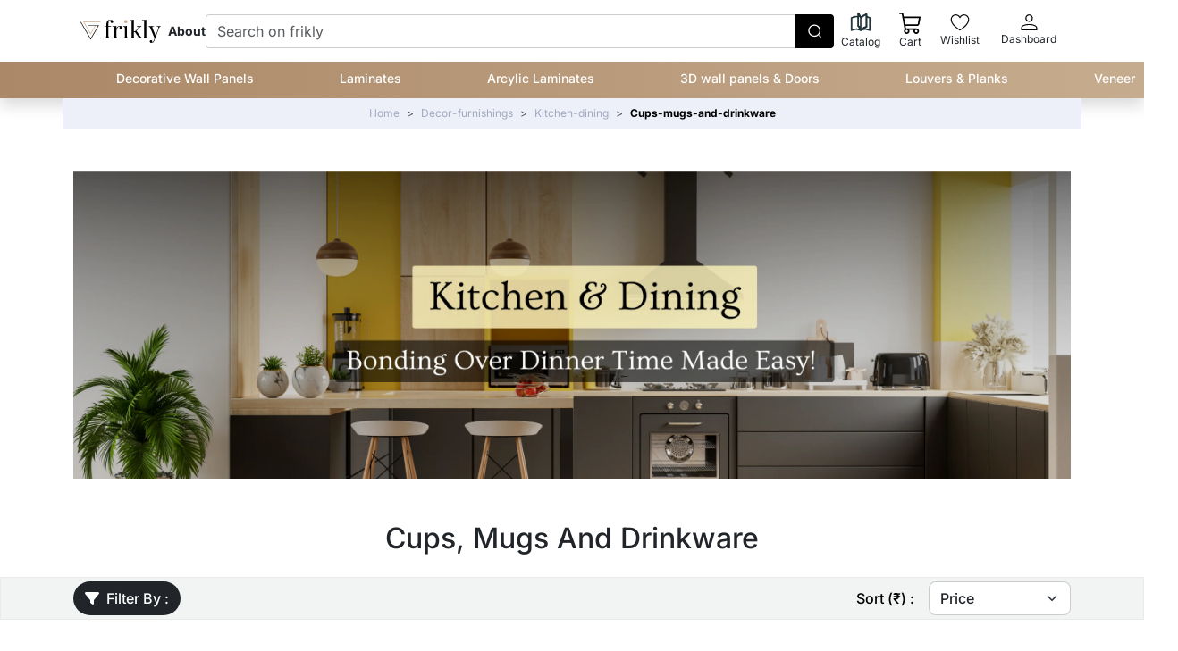

--- FILE ---
content_type: text/html; charset=UTF-8
request_url: https://frikly.com/category/kitchen-dining/cups-mugs-and-drinkware
body_size: 28386
content:
<!DOCTYPE html>
<html lang="en">
  <head>
    <meta charset="UTF-8" />
      <!-- SEO Meta Tags-->
  <!-- Primary Meta Tags -->
  
  <title>Buy Premium Quality Cups, Mugs And Drinkware At Lowest Price In India at Frikly | Upto 60% Off</title>
  <meta name="title" content="Buy Premium Quality Cups, Mugs And Drinkware At Lowest Price In India at Frikly | Upto 60% Off">
  <meta name="description" content="Shop best quality trending Cups, Mugs And Drinkware Items: embossed glasses, bowl, whiskey glasses, saucer set, platter, beer mug, cup set for home, office, hotels, restaurants at frikly.com &amp; Decorate your dining spaces with an exotic range of Cups, Mugs And Drinkware items. Upto 60% Off, Free Delivery, COD, Best Offers, Bulk Order.">
  <meta name="keywords" content="Cups, Drinkware, Mugs, embossed glasses, whiskey glasses, beer mug, coffee mugs, transparent glassware, tea cups, wine glassware">

  <!-- Open Graph / Facebook -->
  <meta property="og:type" content="website">
  <meta property="og:url" content="http://frikly.com/category/kitchen-dining/cups-mugs-and-drinkware">
  <meta property="og:title" content="Buy Premium Quality Cups, Mugs And Drinkware At Lowest Price In India at Frikly | Upto 60% Off">
  <meta property="og:description" content="Shop best quality trending Cups, Mugs And Drinkware Items: embossed glasses, bowl, whiskey glasses, saucer set, platter, beer mug, cup set for home, office, hotels, restaurants at frikly.com &amp; Decorate your dining spaces with an exotic range of Cups, Mugs And Drinkware items. Upto 60% Off, Free Delivery, COD, Best Offers, Bulk Order.">
  <meta property="og:image" content="https://d68pxkftt5390.cloudfront.net/subcategory/cfeab05d-9042-4cdc-a5f6-ab3c068d97c4.webp">

  <!-- Twitter -->
  <meta property="twitter:card" content="summary_large_image">
  <meta property="twitter:url" content="http://frikly.com/category/kitchen-dining/cups-mugs-and-drinkware">
  <meta property="twitter:title" content="Buy Premium Quality Cups, Mugs And Drinkware At Lowest Price In India at Frikly | Upto 60% Off">
  <meta property="twitter:description" content="Shop best quality trending Cups, Mugs And Drinkware Items: embossed glasses, bowl, whiskey glasses, saucer set, platter, beer mug, cup set for home, office, hotels, restaurants at frikly.com &amp; Decorate your dining spaces with an exotic range of Cups, Mugs And Drinkware items. Upto 60% Off, Free Delivery, COD, Best Offers, Bulk Order.">
  <meta property="twitter:image" content="https://d68pxkftt5390.cloudfront.net/subcategory/cfeab05d-9042-4cdc-a5f6-ab3c068d97c4.webp">
    <meta name="viewport" content="width=device-width, initial-scale=1.0, maximum-scale=1" />
    <link
      href="https://cdn.jsdelivr.net/npm/bootstrap@5.3.2/dist/css/bootstrap.min.css"
      rel="stylesheet"
      integrity="sha384-T3c6CoIi6uLrA9TneNEoa7RxnatzjcDSCmG1MXxSR1GAsXEV/Dwwykc2MPK8M2HN"
      crossorigin="anonymous"
    />

    <link rel="icon" type="image/png" sizes="32x32" href="https://d68pxkftt5390.cloudfront.net/web-assets/img/favicon-32x32.png">

    <link rel="mask-icon" color="#fe6a6a" href="https://frikly.com/safari-pinned-tab.svg">
    <meta name="msapplication-TileColor" content="#ffffff">
    <meta name="theme-color" content="#ffffff"/>

    <meta name="robots" content="max-video-preview:10">
    <meta name="robots" content="max-image-preview:large">

    
    
    <link rel="preconnect" href="https://www.googletagmanager.com">
    <link rel="preconnect" href="https://www.google-analytics.com">
    <style type="text/css">@font-face {font-family:Montserrat;font-style:normal;font-weight:300;src:url(/cf-fonts/v/montserrat/5.0.16/latin-ext/wght/normal.woff2);unicode-range:U+0100-02AF,U+0304,U+0308,U+0329,U+1E00-1E9F,U+1EF2-1EFF,U+2020,U+20A0-20AB,U+20AD-20CF,U+2113,U+2C60-2C7F,U+A720-A7FF;font-display:swap;}@font-face {font-family:Montserrat;font-style:normal;font-weight:300;src:url(/cf-fonts/v/montserrat/5.0.16/vietnamese/wght/normal.woff2);unicode-range:U+0102-0103,U+0110-0111,U+0128-0129,U+0168-0169,U+01A0-01A1,U+01AF-01B0,U+0300-0301,U+0303-0304,U+0308-0309,U+0323,U+0329,U+1EA0-1EF9,U+20AB;font-display:swap;}@font-face {font-family:Montserrat;font-style:normal;font-weight:300;src:url(/cf-fonts/v/montserrat/5.0.16/cyrillic/wght/normal.woff2);unicode-range:U+0301,U+0400-045F,U+0490-0491,U+04B0-04B1,U+2116;font-display:swap;}@font-face {font-family:Montserrat;font-style:normal;font-weight:300;src:url(/cf-fonts/v/montserrat/5.0.16/cyrillic-ext/wght/normal.woff2);unicode-range:U+0460-052F,U+1C80-1C88,U+20B4,U+2DE0-2DFF,U+A640-A69F,U+FE2E-FE2F;font-display:swap;}@font-face {font-family:Montserrat;font-style:normal;font-weight:300;src:url(/cf-fonts/v/montserrat/5.0.16/latin/wght/normal.woff2);unicode-range:U+0000-00FF,U+0131,U+0152-0153,U+02BB-02BC,U+02C6,U+02DA,U+02DC,U+0304,U+0308,U+0329,U+2000-206F,U+2074,U+20AC,U+2122,U+2191,U+2193,U+2212,U+2215,U+FEFF,U+FFFD;font-display:swap;}@font-face {font-family:Montserrat;font-style:normal;font-weight:400;src:url(/cf-fonts/v/montserrat/5.0.16/cyrillic/wght/normal.woff2);unicode-range:U+0301,U+0400-045F,U+0490-0491,U+04B0-04B1,U+2116;font-display:swap;}@font-face {font-family:Montserrat;font-style:normal;font-weight:400;src:url(/cf-fonts/v/montserrat/5.0.16/latin-ext/wght/normal.woff2);unicode-range:U+0100-02AF,U+0304,U+0308,U+0329,U+1E00-1E9F,U+1EF2-1EFF,U+2020,U+20A0-20AB,U+20AD-20CF,U+2113,U+2C60-2C7F,U+A720-A7FF;font-display:swap;}@font-face {font-family:Montserrat;font-style:normal;font-weight:400;src:url(/cf-fonts/v/montserrat/5.0.16/cyrillic-ext/wght/normal.woff2);unicode-range:U+0460-052F,U+1C80-1C88,U+20B4,U+2DE0-2DFF,U+A640-A69F,U+FE2E-FE2F;font-display:swap;}@font-face {font-family:Montserrat;font-style:normal;font-weight:400;src:url(/cf-fonts/v/montserrat/5.0.16/vietnamese/wght/normal.woff2);unicode-range:U+0102-0103,U+0110-0111,U+0128-0129,U+0168-0169,U+01A0-01A1,U+01AF-01B0,U+0300-0301,U+0303-0304,U+0308-0309,U+0323,U+0329,U+1EA0-1EF9,U+20AB;font-display:swap;}@font-face {font-family:Montserrat;font-style:normal;font-weight:400;src:url(/cf-fonts/v/montserrat/5.0.16/latin/wght/normal.woff2);unicode-range:U+0000-00FF,U+0131,U+0152-0153,U+02BB-02BC,U+02C6,U+02DA,U+02DC,U+0304,U+0308,U+0329,U+2000-206F,U+2074,U+20AC,U+2122,U+2191,U+2193,U+2212,U+2215,U+FEFF,U+FFFD;font-display:swap;}@font-face {font-family:Montserrat;font-style:normal;font-weight:500;src:url(/cf-fonts/v/montserrat/5.0.16/cyrillic/wght/normal.woff2);unicode-range:U+0301,U+0400-045F,U+0490-0491,U+04B0-04B1,U+2116;font-display:swap;}@font-face {font-family:Montserrat;font-style:normal;font-weight:500;src:url(/cf-fonts/v/montserrat/5.0.16/latin-ext/wght/normal.woff2);unicode-range:U+0100-02AF,U+0304,U+0308,U+0329,U+1E00-1E9F,U+1EF2-1EFF,U+2020,U+20A0-20AB,U+20AD-20CF,U+2113,U+2C60-2C7F,U+A720-A7FF;font-display:swap;}@font-face {font-family:Montserrat;font-style:normal;font-weight:500;src:url(/cf-fonts/v/montserrat/5.0.16/vietnamese/wght/normal.woff2);unicode-range:U+0102-0103,U+0110-0111,U+0128-0129,U+0168-0169,U+01A0-01A1,U+01AF-01B0,U+0300-0301,U+0303-0304,U+0308-0309,U+0323,U+0329,U+1EA0-1EF9,U+20AB;font-display:swap;}@font-face {font-family:Montserrat;font-style:normal;font-weight:500;src:url(/cf-fonts/v/montserrat/5.0.16/cyrillic-ext/wght/normal.woff2);unicode-range:U+0460-052F,U+1C80-1C88,U+20B4,U+2DE0-2DFF,U+A640-A69F,U+FE2E-FE2F;font-display:swap;}@font-face {font-family:Montserrat;font-style:normal;font-weight:500;src:url(/cf-fonts/v/montserrat/5.0.16/latin/wght/normal.woff2);unicode-range:U+0000-00FF,U+0131,U+0152-0153,U+02BB-02BC,U+02C6,U+02DA,U+02DC,U+0304,U+0308,U+0329,U+2000-206F,U+2074,U+20AC,U+2122,U+2191,U+2193,U+2212,U+2215,U+FEFF,U+FFFD;font-display:swap;}@font-face {font-family:Montserrat;font-style:normal;font-weight:600;src:url(/cf-fonts/v/montserrat/5.0.16/latin-ext/wght/normal.woff2);unicode-range:U+0100-02AF,U+0304,U+0308,U+0329,U+1E00-1E9F,U+1EF2-1EFF,U+2020,U+20A0-20AB,U+20AD-20CF,U+2113,U+2C60-2C7F,U+A720-A7FF;font-display:swap;}@font-face {font-family:Montserrat;font-style:normal;font-weight:600;src:url(/cf-fonts/v/montserrat/5.0.16/cyrillic-ext/wght/normal.woff2);unicode-range:U+0460-052F,U+1C80-1C88,U+20B4,U+2DE0-2DFF,U+A640-A69F,U+FE2E-FE2F;font-display:swap;}@font-face {font-family:Montserrat;font-style:normal;font-weight:600;src:url(/cf-fonts/v/montserrat/5.0.16/vietnamese/wght/normal.woff2);unicode-range:U+0102-0103,U+0110-0111,U+0128-0129,U+0168-0169,U+01A0-01A1,U+01AF-01B0,U+0300-0301,U+0303-0304,U+0308-0309,U+0323,U+0329,U+1EA0-1EF9,U+20AB;font-display:swap;}@font-face {font-family:Montserrat;font-style:normal;font-weight:600;src:url(/cf-fonts/v/montserrat/5.0.16/latin/wght/normal.woff2);unicode-range:U+0000-00FF,U+0131,U+0152-0153,U+02BB-02BC,U+02C6,U+02DA,U+02DC,U+0304,U+0308,U+0329,U+2000-206F,U+2074,U+20AC,U+2122,U+2191,U+2193,U+2212,U+2215,U+FEFF,U+FFFD;font-display:swap;}@font-face {font-family:Montserrat;font-style:normal;font-weight:600;src:url(/cf-fonts/v/montserrat/5.0.16/cyrillic/wght/normal.woff2);unicode-range:U+0301,U+0400-045F,U+0490-0491,U+04B0-04B1,U+2116;font-display:swap;}@font-face {font-family:Inter;font-style:normal;font-weight:300;src:url(/cf-fonts/v/inter/5.0.16/vietnamese/wght/normal.woff2);unicode-range:U+0102-0103,U+0110-0111,U+0128-0129,U+0168-0169,U+01A0-01A1,U+01AF-01B0,U+0300-0301,U+0303-0304,U+0308-0309,U+0323,U+0329,U+1EA0-1EF9,U+20AB;font-display:swap;}@font-face {font-family:Inter;font-style:normal;font-weight:300;src:url(/cf-fonts/v/inter/5.0.16/greek/wght/normal.woff2);unicode-range:U+0370-03FF;font-display:swap;}@font-face {font-family:Inter;font-style:normal;font-weight:300;src:url(/cf-fonts/v/inter/5.0.16/cyrillic-ext/wght/normal.woff2);unicode-range:U+0460-052F,U+1C80-1C88,U+20B4,U+2DE0-2DFF,U+A640-A69F,U+FE2E-FE2F;font-display:swap;}@font-face {font-family:Inter;font-style:normal;font-weight:300;src:url(/cf-fonts/v/inter/5.0.16/cyrillic/wght/normal.woff2);unicode-range:U+0301,U+0400-045F,U+0490-0491,U+04B0-04B1,U+2116;font-display:swap;}@font-face {font-family:Inter;font-style:normal;font-weight:300;src:url(/cf-fonts/v/inter/5.0.16/latin/wght/normal.woff2);unicode-range:U+0000-00FF,U+0131,U+0152-0153,U+02BB-02BC,U+02C6,U+02DA,U+02DC,U+0304,U+0308,U+0329,U+2000-206F,U+2074,U+20AC,U+2122,U+2191,U+2193,U+2212,U+2215,U+FEFF,U+FFFD;font-display:swap;}@font-face {font-family:Inter;font-style:normal;font-weight:300;src:url(/cf-fonts/v/inter/5.0.16/greek-ext/wght/normal.woff2);unicode-range:U+1F00-1FFF;font-display:swap;}@font-face {font-family:Inter;font-style:normal;font-weight:300;src:url(/cf-fonts/v/inter/5.0.16/latin-ext/wght/normal.woff2);unicode-range:U+0100-02AF,U+0304,U+0308,U+0329,U+1E00-1E9F,U+1EF2-1EFF,U+2020,U+20A0-20AB,U+20AD-20CF,U+2113,U+2C60-2C7F,U+A720-A7FF;font-display:swap;}@font-face {font-family:Inter;font-style:normal;font-weight:400;src:url(/cf-fonts/v/inter/5.0.16/cyrillic/wght/normal.woff2);unicode-range:U+0301,U+0400-045F,U+0490-0491,U+04B0-04B1,U+2116;font-display:swap;}@font-face {font-family:Inter;font-style:normal;font-weight:400;src:url(/cf-fonts/v/inter/5.0.16/vietnamese/wght/normal.woff2);unicode-range:U+0102-0103,U+0110-0111,U+0128-0129,U+0168-0169,U+01A0-01A1,U+01AF-01B0,U+0300-0301,U+0303-0304,U+0308-0309,U+0323,U+0329,U+1EA0-1EF9,U+20AB;font-display:swap;}@font-face {font-family:Inter;font-style:normal;font-weight:400;src:url(/cf-fonts/v/inter/5.0.16/latin/wght/normal.woff2);unicode-range:U+0000-00FF,U+0131,U+0152-0153,U+02BB-02BC,U+02C6,U+02DA,U+02DC,U+0304,U+0308,U+0329,U+2000-206F,U+2074,U+20AC,U+2122,U+2191,U+2193,U+2212,U+2215,U+FEFF,U+FFFD;font-display:swap;}@font-face {font-family:Inter;font-style:normal;font-weight:400;src:url(/cf-fonts/v/inter/5.0.16/cyrillic-ext/wght/normal.woff2);unicode-range:U+0460-052F,U+1C80-1C88,U+20B4,U+2DE0-2DFF,U+A640-A69F,U+FE2E-FE2F;font-display:swap;}@font-face {font-family:Inter;font-style:normal;font-weight:400;src:url(/cf-fonts/v/inter/5.0.16/greek/wght/normal.woff2);unicode-range:U+0370-03FF;font-display:swap;}@font-face {font-family:Inter;font-style:normal;font-weight:400;src:url(/cf-fonts/v/inter/5.0.16/greek-ext/wght/normal.woff2);unicode-range:U+1F00-1FFF;font-display:swap;}@font-face {font-family:Inter;font-style:normal;font-weight:400;src:url(/cf-fonts/v/inter/5.0.16/latin-ext/wght/normal.woff2);unicode-range:U+0100-02AF,U+0304,U+0308,U+0329,U+1E00-1E9F,U+1EF2-1EFF,U+2020,U+20A0-20AB,U+20AD-20CF,U+2113,U+2C60-2C7F,U+A720-A7FF;font-display:swap;}@font-face {font-family:Inter;font-style:normal;font-weight:500;src:url(/cf-fonts/v/inter/5.0.16/latin-ext/wght/normal.woff2);unicode-range:U+0100-02AF,U+0304,U+0308,U+0329,U+1E00-1E9F,U+1EF2-1EFF,U+2020,U+20A0-20AB,U+20AD-20CF,U+2113,U+2C60-2C7F,U+A720-A7FF;font-display:swap;}@font-face {font-family:Inter;font-style:normal;font-weight:500;src:url(/cf-fonts/v/inter/5.0.16/vietnamese/wght/normal.woff2);unicode-range:U+0102-0103,U+0110-0111,U+0128-0129,U+0168-0169,U+01A0-01A1,U+01AF-01B0,U+0300-0301,U+0303-0304,U+0308-0309,U+0323,U+0329,U+1EA0-1EF9,U+20AB;font-display:swap;}@font-face {font-family:Inter;font-style:normal;font-weight:500;src:url(/cf-fonts/v/inter/5.0.16/cyrillic-ext/wght/normal.woff2);unicode-range:U+0460-052F,U+1C80-1C88,U+20B4,U+2DE0-2DFF,U+A640-A69F,U+FE2E-FE2F;font-display:swap;}@font-face {font-family:Inter;font-style:normal;font-weight:500;src:url(/cf-fonts/v/inter/5.0.16/greek/wght/normal.woff2);unicode-range:U+0370-03FF;font-display:swap;}@font-face {font-family:Inter;font-style:normal;font-weight:500;src:url(/cf-fonts/v/inter/5.0.16/greek-ext/wght/normal.woff2);unicode-range:U+1F00-1FFF;font-display:swap;}@font-face {font-family:Inter;font-style:normal;font-weight:500;src:url(/cf-fonts/v/inter/5.0.16/latin/wght/normal.woff2);unicode-range:U+0000-00FF,U+0131,U+0152-0153,U+02BB-02BC,U+02C6,U+02DA,U+02DC,U+0304,U+0308,U+0329,U+2000-206F,U+2074,U+20AC,U+2122,U+2191,U+2193,U+2212,U+2215,U+FEFF,U+FFFD;font-display:swap;}@font-face {font-family:Inter;font-style:normal;font-weight:500;src:url(/cf-fonts/v/inter/5.0.16/cyrillic/wght/normal.woff2);unicode-range:U+0301,U+0400-045F,U+0490-0491,U+04B0-04B1,U+2116;font-display:swap;}@font-face {font-family:Inter;font-style:normal;font-weight:700;src:url(/cf-fonts/v/inter/5.0.16/greek/wght/normal.woff2);unicode-range:U+0370-03FF;font-display:swap;}@font-face {font-family:Inter;font-style:normal;font-weight:700;src:url(/cf-fonts/v/inter/5.0.16/vietnamese/wght/normal.woff2);unicode-range:U+0102-0103,U+0110-0111,U+0128-0129,U+0168-0169,U+01A0-01A1,U+01AF-01B0,U+0300-0301,U+0303-0304,U+0308-0309,U+0323,U+0329,U+1EA0-1EF9,U+20AB;font-display:swap;}@font-face {font-family:Inter;font-style:normal;font-weight:700;src:url(/cf-fonts/v/inter/5.0.16/latin-ext/wght/normal.woff2);unicode-range:U+0100-02AF,U+0304,U+0308,U+0329,U+1E00-1E9F,U+1EF2-1EFF,U+2020,U+20A0-20AB,U+20AD-20CF,U+2113,U+2C60-2C7F,U+A720-A7FF;font-display:swap;}@font-face {font-family:Inter;font-style:normal;font-weight:700;src:url(/cf-fonts/v/inter/5.0.16/cyrillic/wght/normal.woff2);unicode-range:U+0301,U+0400-045F,U+0490-0491,U+04B0-04B1,U+2116;font-display:swap;}@font-face {font-family:Inter;font-style:normal;font-weight:700;src:url(/cf-fonts/v/inter/5.0.16/greek-ext/wght/normal.woff2);unicode-range:U+1F00-1FFF;font-display:swap;}@font-face {font-family:Inter;font-style:normal;font-weight:700;src:url(/cf-fonts/v/inter/5.0.16/latin/wght/normal.woff2);unicode-range:U+0000-00FF,U+0131,U+0152-0153,U+02BB-02BC,U+02C6,U+02DA,U+02DC,U+0304,U+0308,U+0329,U+2000-206F,U+2074,U+20AC,U+2122,U+2191,U+2193,U+2212,U+2215,U+FEFF,U+FFFD;font-display:swap;}@font-face {font-family:Inter;font-style:normal;font-weight:700;src:url(/cf-fonts/v/inter/5.0.16/cyrillic-ext/wght/normal.woff2);unicode-range:U+0460-052F,U+1C80-1C88,U+20B4,U+2DE0-2DFF,U+A640-A69F,U+FE2E-FE2F;font-display:swap;}</style>

    <link rel="stylesheet" href="https://cdnjs.cloudflare.com/ajax/libs/font-awesome/6.5.1/css/all.min.css">
    <!-- tiny slider 2 -->
    <link rel="stylesheet" href="https://cdnjs.cloudflare.com/ajax/libs/tiny-slider/2.9.4/tiny-slider.css"/>

    <link rel="stylesheet" type="text/css" href="https://kenwheeler.github.io/slick/slick/slick.css"/>
    <link rel="stylesheet" type="text/css" href="https://kenwheeler.github.io/slick/slick/slick-theme.css"/>

    <!-- <link rel="stylesheet" href="https://frikly.com/style/style.css?v=2.3"> -->
    <link rel="stylesheet" href="https://d68pxkftt5390.cloudfront.net/web-assets/style/style.css?v=2.3">

    <link rel="stylesheet" href="https://d68pxkftt5390.cloudfront.net/web-assets/css/ripple.min.css">
    <link href="https://cdn.jsdelivr.net/npm/select2@4.1.0-rc.0/dist/css/select2.min.css" rel="stylesheet" />

    <link rel="stylesheet" href="https://d68pxkftt5390.cloudfront.net/web-assets/v2/assets/lightslider/css/lightslider.css">
    <link rel="stylesheet" href="https://cdnjs.cloudflare.com/ajax/libs/lightgallery/1.2.19/css/lightgallery.min.css">

    <style>
      body {
        font-family: "Inter", sans-serif;
      }
    </style>
    
    
    


    
          <!-- Google Tag Manager -->
      <script async type="8913cf73f2745a3cdfcf5330-text/javascript">(function(w,d,s,l,i){w[l]=w[l]||[];w[l].push({'gtm.start':
      new Date().getTime(),event:'gtm.js'});var f=d.getElementsByTagName(s)[0],
      j=d.createElement(s),dl=l!='dataLayer'?'&l='+l:'';j.async=true;j.src=
      'https://www.googletagmanager.com/gtm.js?id='+i+dl;f.parentNode.insertBefore(j,f);
      })(window,document,'script','dataLayer','GTM-P9VC58N');</script>


<!-- Google tag (gtag.js) -->
<script async src="https://www.googletagmanager.com/gtag/js?id=AW-16831074792" type="8913cf73f2745a3cdfcf5330-text/javascript">
</script>
<script type="8913cf73f2745a3cdfcf5330-text/javascript">
  window.dataLayer = window.dataLayer || [];
  function gtag(){dataLayer.push(arguments);}
  gtag('js', new Date());

  gtag('config', 'AW-16831074792');
</script>





      <!-- Meta Pixel Code -->
      <script async type="8913cf73f2745a3cdfcf5330-text/javascript">
      !function(f,b,e,v,n,t,s)
      {if(f.fbq)return;n=f.fbq=function(){n.callMethod?
      n.callMethod.apply(n,arguments):n.queue.push(arguments)};
      if(!f._fbq)f._fbq=n;n.push=n;n.loaded=!0;n.version='2.0';
      n.queue=[];t=b.createElement(e);t.async=!0;
      t.src=v;s=b.getElementsByTagName(e)[0];
      s.parentNode.insertBefore(t,s)}(window, document,'script',
      'https://connect.facebook.net/en_US/fbevents.js');
      fbq('init', '3565306257034438');
      fbq('track', 'PageView');
      </script>
      <noscript><img height="1" width="1" style="display:none"
      src="https://www.facebook.com/tr?id=3565306257034438&ev=PageView&noscript=1"
      /></noscript>
      <!-- End Meta Pixel Code -->

      <script type="application/ld+json">
      {
        "@context": "https://schema.org",
        "@type": "Corporation",
        "name": "Frikly",
        "url": "https://frikly.com/",
        "logo": "https://frikly.com/img/frikly-logo-01.webp",
        "contactPoint": {
          "@type": "ContactPoint",
          "telephone": "+918600011431",
          "contactType": "package tracking",
          "areaServed": "IN",
          "availableLanguage": "en"
        },
        "sameAs": [
          "https://www.facebook.com/friklyindia",
          "https://twitter.com/friklyindia",
          "https://www.instagram.com/friklyindia",
          "https://www.youtube.com/@friklyindia",
          "https://www.linkedin.com/company/friklyindia",
          "https://in.pinterest.com/friklyindia/",
          "https://frikly.com/"
        ]
      }
      </script>

      <script type="application/ld+json">
      {
        "@context": "https://schema.org/",
        "@type": "WebSite",
        "name": "Frikly",
        "url": "https://frikly.com/",
        "potentialAction": {
          "@type": "SearchAction",
          "target": "https://frikly.com/search?q={search_term_string}",
          "query-input": "required name=search_term_string"
        }
      }
      </script>
    

    
        <link rel="canonical" href="https://frikly.com/category/kitchen-dining/cups-mugs-and-drinkware"/>
        <style>
      #body{
        padding-right: 0px !important;
      }

      .modal-backdrop{
        opacity: .75 !important;
      }
      .gradient-text{
        text-transform: uppercase;
        background-image: linear-gradient(
          -225deg,
          #231557 0%,
          #44107a 29%,
          #ff1361 67%,
          #fff800 100%
        ) !important;
        background-size: auto auto !important;
        background-clip: border-box !important;
        background-size: 200% auto !important;
        color: #fff;
        background-clip: text !important;
        text-fill-color: transparent !important;
        -webkit-background-clip: text !important;
        -webkit-text-fill-color: transparent;
        animation: textclip 4s linear infinite;
        display: inline-block !important;
          
      }

      @keyframes  textclip {
        to {
          background-position: 200% center;
        }
      }
    </style>
      </head>
 
  <body id="body">
 
          <!-- Google Tag Manager (noscript) -->
      <noscript><iframe src="https://www.googletagmanager.com/ns.html?id=GTM-P9VC58N"
      height="0" width="0" style="display:none;visibility:hidden"></iframe></noscript>
      <!-- End Google Tag Manager (noscript) -->
    


    <header class="shadow">
      

      
      
      <!-- mobile navigation -->
      <nav class="navbar navbar-expand-lg d-flex flex-column py-lg-0 "> <section class="w-100"> <div class="container-fluid container-lg d-flex justify-content-between align-items-center gap-3 gap-xl-5" > <div> <button class="navbar-toggler border-0 m-0 p-0 shadow-none ripple-area" type="button" data-bs-toggle="offcanvas" data-bs-target="#offcanvasNavbar" aria-controls="offcanvasNavbar" aria-label="Toggle navigation" > <img src="https://friklybucket.s3.ap-south-1.amazonaws.com/web-assets/icon/menu.svg" alt="" class="p-2"> </button>  <a href="/" class="navbar-brand mx-0 " aria-label="frikly logo" > <img src="https://friklybucket.s3.ap-south-1.amazonaws.com/web-assets/icon/logo.svg" alt="" class="p-2"> </picture> </a>  </div> <div class="offcanvas offcanvas-start" tabindex="-1" id="offcanvasNavbar" aria-labelledby="offcanvasNavbarLabel" > <div class="offcanvas-header bg-black"> <button type="button" class="bg-transparent border-0 me-2" data-bs-dismiss="offcanvas" aria-label="Close" > <img src="https://d68pxkftt5390.cloudfront.net/web-assets/v2/assets/sidebar/left-arrow-icon.png" class="" style="width: 24px; height: 24px" alt="" /> </button>  <img src="https://d68pxkftt5390.cloudfront.net/web-assets/v2/assets/footer/frikly-logo-footer.png" alt="Flowers" height="32" class="object-fit-contain w-100 me-0" />  </div> <div class="offcanvas-body d-flex flex-column flex-lg-row justify-content-start justify-content-lg-center align-items-start align-items-lg-center p-0 m-0 gap-3 gap-xl-5" > <div class="d-none d-lg-flex justify-content-start align-items-center gap-3 gap-xl-5" >  <div class="nav-item"> <a class="nav-link fs-14 fw-700" href="/about">About</a> </div> </div> <form class="d-none d-lg-flex w-100" id="search-container" role="search" action="/search"> <input class="form-control pe-0 shadow-none shadow-none header-nav-form-input product-search-bar" type="search" id="product-search" name="q" placeholder="Search on frikly" aria-label="Search" /> <button class="btn bg-black d-flex justify-content-center align-items-center header-nav-form-button" type="submit" aria-label="search button" > <img src="https://d68pxkftt5390.cloudfront.net/web-assets/v2/assets/nav/search-normal-icon.svg" alt="" /> </button> <div id="results" class="dropdown"></div> </form> <section class="d-block d-lg-none w-100">  <div class="accordion" data-bs-toggle="offcanvas" data-bs-target="#offcanvasNavbarCategories"> <div class="accordion-item bg-transparent"> <h2 class="accordion-header py-2" style="border-bottom: 1px solid #d3d3d3" > <button class="bg-transparent border-0 shadow-none w-100 btn-ripple" type="button" > <div class="d-flex justify-content-between align-items-center py-2 px-5" > <div class="d-flex justify-content-start align-items-center" > <img src="https://d68pxkftt5390.cloudfront.net/web-assets/v2/assets/sidebar/sidebar-icon-1.png" alt="" srcset="" class="object-fit-contain" style="width: 22px; height: 22px" /> <div class="d-flex justify-content-center align-items-center ms-3" > <span class="fs-16 fw-400">Top Categories</span> </div> </div> <div> <img src="https://d68pxkftt5390.cloudfront.net/web-assets/v2/assets/sidebar/best-choice.svg" class="object-fit-contain" style="width: 40px; height: 30px" alt="" /> </div> </div> </button> </h2> </div> </div>  <div class="py-2 bg-light ripple-area" style="border-bottom: 1px solid #d3d3d3"> <a href="#" class="d-flex justify-content-between align-items-center py-1 ps-5 text-dark ripple-area" data-bs-toggle="offcanvas" data-bs-target="#offcanvasNavbarCategories_13" > <div class="d-flex justify-content-start align-items-center" > <img src="https://d68pxkftt5390.cloudfront.net/image_thumbnail/6c8c86e7-2df4-4fa0-ac0f-c262dd6df348.webp" alt="" srcset="" class="object-fit-contain rounded border border-2" style="width: 40px; height: 40px" /> <div class="d-flex justify-content-center align-items-center ms-3" > <span class="fs-18 fw-400">Decorative Wall Panels</span> </div> </div> <div class="me-3"> <img src="https://d68pxkftt5390.cloudfront.net/web-assets/v2/assets/sidebar/right-arrow.png" class="object-fit-contain" style="width: 14px; height: 14px" alt="" /> </div> </a> </div>  <div class="py-2 bg-light ripple-area" style="border-bottom: 1px solid #d3d3d3"> <a href="#" class="d-flex justify-content-between align-items-center py-1 ps-5 text-dark ripple-area" data-bs-toggle="offcanvas" data-bs-target="#offcanvasNavbarCategories_5" > <div class="d-flex justify-content-start align-items-center" > <img src="https://d68pxkftt5390.cloudfront.net/image_thumbnail/bc138e40-3ad6-47cc-8ef3-42870728829d.webp" alt="" srcset="" class="object-fit-contain rounded border border-2" style="width: 40px; height: 40px" /> <div class="d-flex justify-content-center align-items-center ms-3" > <span class="fs-18 fw-400">Laminates</span> </div> </div> <div class="me-3"> <img src="https://d68pxkftt5390.cloudfront.net/web-assets/v2/assets/sidebar/right-arrow.png" class="object-fit-contain" style="width: 14px; height: 14px" alt="" /> </div> </a> </div>  <div class="py-2 bg-light ripple-area" style="border-bottom: 1px solid #d3d3d3"> <a href="#" class="d-flex justify-content-between align-items-center py-1 ps-5 text-dark ripple-area" data-bs-toggle="offcanvas" data-bs-target="#offcanvasNavbarCategories_14" > <div class="d-flex justify-content-start align-items-center" > <img src="https://d68pxkftt5390.cloudfront.net/image_thumbnail/f5540354-b331-44d2-afee-8302afb53cda.webp" alt="" srcset="" class="object-fit-contain rounded border border-2" style="width: 40px; height: 40px" /> <div class="d-flex justify-content-center align-items-center ms-3" > <span class="fs-18 fw-400">Arcylic Laminates</span> </div> </div> <div class="me-3"> <img src="https://d68pxkftt5390.cloudfront.net/web-assets/v2/assets/sidebar/right-arrow.png" class="object-fit-contain" style="width: 14px; height: 14px" alt="" /> </div> </a> </div>  <div class="py-2 bg-light ripple-area" style="border-bottom: 1px solid #d3d3d3"> <a href="#" class="d-flex justify-content-between align-items-center py-1 ps-5 text-dark ripple-area" data-bs-toggle="offcanvas" data-bs-target="#offcanvasNavbarCategories_8" > <div class="d-flex justify-content-start align-items-center" > <img src="https://d68pxkftt5390.cloudfront.net/image_thumbnail/9d264f8b-114c-4c34-9472-98f3016caea5.webp" alt="" srcset="" class="object-fit-contain rounded border border-2" style="width: 40px; height: 40px" /> <div class="d-flex justify-content-center align-items-center ms-3" > <span class="fs-18 fw-400">3D wall panels &amp; Doors</span> </div> </div> <div class="me-3"> <img src="https://d68pxkftt5390.cloudfront.net/web-assets/v2/assets/sidebar/right-arrow.png" class="object-fit-contain" style="width: 14px; height: 14px" alt="" /> </div> </a> </div>  <div class="py-2 bg-light ripple-area" style="border-bottom: 1px solid #d3d3d3"> <a href="#" class="d-flex justify-content-between align-items-center py-1 ps-5 text-dark ripple-area" data-bs-toggle="offcanvas" data-bs-target="#offcanvasNavbarCategories_7" > <div class="d-flex justify-content-start align-items-center" > <img src="https://d68pxkftt5390.cloudfront.net/image_thumbnail/a894b147-6619-44fe-851d-83da8ede77ef.webp" alt="" srcset="" class="object-fit-contain rounded border border-2" style="width: 40px; height: 40px" /> <div class="d-flex justify-content-center align-items-center ms-3" > <span class="fs-18 fw-400">Louvers &amp; Planks</span> </div> </div> <div class="me-3"> <img src="https://d68pxkftt5390.cloudfront.net/web-assets/v2/assets/sidebar/right-arrow.png" class="object-fit-contain" style="width: 14px; height: 14px" alt="" /> </div> </a> </div>  <div class="py-2 bg-light ripple-area" style="border-bottom: 1px solid #d3d3d3"> <a href="#" class="d-flex justify-content-between align-items-center py-1 ps-5 text-dark ripple-area" data-bs-toggle="offcanvas" data-bs-target="#offcanvasNavbarCategories_15" > <div class="d-flex justify-content-start align-items-center" > <img src="https://d68pxkftt5390.cloudfront.net/image_thumbnail/34a901a6-c3f8-4d50-8722-5dea6f4b6792.webp" alt="" srcset="" class="object-fit-contain rounded border border-2" style="width: 40px; height: 40px" /> <div class="d-flex justify-content-center align-items-center ms-3" > <span class="fs-18 fw-400">Veneer</span> </div> </div> <div class="me-3"> <img src="https://d68pxkftt5390.cloudfront.net/web-assets/v2/assets/sidebar/right-arrow.png" class="object-fit-contain" style="width: 14px; height: 14px" alt="" /> </div> </a> </div>   <div class="py-2" style="border-bottom: 1px solid #d3d3d3"> <a href="https://frikly.com/account-wishlist.html" class="d-flex justify-content-between align-items-center py-3 px-5 text-dark ripple-area" > <div class="d-flex justify-content-start align-items-center" > <img src="https://d68pxkftt5390.cloudfront.net/web-assets/v2/assets/sidebar/sidebar-icon-6.svg" alt="" srcset="" class="object-fit-contain" style="width: 22px; height: 22px" /> <div class="d-flex justify-content-center align-items-center ms-3" > <span class="fs-14 fw-400">Wishlist</span> </div> </div> <div class="me-3"> <img src="https://d68pxkftt5390.cloudfront.net/web-assets/v2/assets/sidebar/right-arrow.png" class="object-fit-contain" style="width: 14px; height: 14px" alt="" /> </div> </a> <a href="https://frikly.com/user/orders" class="d-flex justify-content-between align-items-center py-3 px-5 text-dark ripple-area" > <div class="d-flex justify-content-start align-items-center" > <img src="https://d68pxkftt5390.cloudfront.net/web-assets/v2/assets/sidebar/sidebar-icon-7.svg" alt="" srcset="" class="object-fit-contain" style="width: 22px; height: 22px" /> <div class="d-flex justify-content-center align-items-center ms-3" > <span class="fs-14 fw-400">My Orders</span> </div> </div> <div class="me-3"> <img src="https://d68pxkftt5390.cloudfront.net/web-assets/v2/assets/sidebar/right-arrow.png" class="object-fit-contain" style="width: 14px; height: 14px" alt="" /> </div> </a> </div> <div class="py-2"> <div class="d-flex justify-content-between align-items-center py-3 px-5" > <div class="d-flex justify-content-start align-items-center" > <img src="https://d68pxkftt5390.cloudfront.net/web-assets/v2/assets/sidebar/sidebar-icon-8.svg" alt="" srcset="" class="object-fit-contain" style="width: 22px; height: 22px" /> <div class="d-flex justify-content-center align-items-center ms-3" > <span class="fs-14 fw-400">Support</span> </div> </div> <div class="me-3"> <img src="https://d68pxkftt5390.cloudfront.net/web-assets/v2/assets/sidebar/right-arrow.png" class="object-fit-contain" style="width: 14px; height: 14px" alt="" /> </div> </div> <div class="d-flex justify-content-between align-items-center py-3 px-5" > <div class="d-flex justify-content-start align-items-center" > <img src="https://d68pxkftt5390.cloudfront.net/web-assets/v2/assets/sidebar/sidebar-icon-9.svg" alt="" srcset="" class="object-fit-contain" style="width: 22px; height: 22px" /> <div class="d-flex justify-content-center align-items-center ms-3" > <span class="fs-14 fw-400">Account Setting</span> </div> </div> <div class="me-3"> <img src="https://d68pxkftt5390.cloudfront.net/web-assets/v2/assets/sidebar/right-arrow.png" class="object-fit-contain" style="width: 14px; height: 14px" alt="" /> </div> </div>  <a href="https://frikly.com/login" class="d-flex justify-content-between align-items-center py-3 px-5 text-dark ripple-area" > <div class="d-flex justify-content-start align-items-center" > <img src="https://d68pxkftt5390.cloudfront.net/web-assets/v2/assets/sidebar/sidebar-icon-10.svg" alt="" srcset="" class="object-fit-contain" style="width: 22px; height: 22px" /> <div class="d-flex justify-content-center align-items-center ms-3" > <span class="fs-14 fw-400">Log in</span> </div> </div> <div class="me-3"> <img src="https://d68pxkftt5390.cloudfront.net/web-assets/v2/assets/sidebar/right-arrow.png" class="object-fit-contain" style="width: 14px; height: 14px" alt="" /> </div> </a>  </div> </section> </div> </div> <div class="d-flex justify-content-center align-items-center gap-3 fw-400" >  <a href="#" onclick="if (!window.__cfRLUnblockHandlers) return false; openSearchBar()" class="d-block d-md-none" data-cf-modified-8913cf73f2745a3cdfcf5330-=""> <p class="text-black mb-0"> <img src="https://friklybucket.s3.ap-south-1.amazonaws.com/web-assets/icon/search.svg" alt=""> </p> </a> <a href="#" data-bs-toggle="offcanvas" data-bs-target="#offcanvasYourCartRight" aria-controls="offcanvasYourCartRight" class="d-block d-md-none"> <span class="text-black mb-0"> <img src="https://friklybucket.s3.ap-south-1.amazonaws.com/web-assets/icon/cart.svg" alt="">  </span> </a> <a class="nav-link d-none d-md-flex flex-column justify-content-center align-items-center text-center p-2 ripple-area" href="https://frikly.com/catalogue" > <img src="https://d68pxkftt5390.cloudfront.net/web-assets/v2/assets/nav/catalog.gif" class="img-fluid" alt="" width="24" /> <span class="text-nowrap fs-12-10">Catalog</span> </a> <button type="button" class="btn btn-transparent position-relative d-none d-lg-flex" data-bs-toggle="offcanvas" data-bs-target="#offcanvasYourCartRight" aria-controls="offcanvasYourCartRight"> <div class="d-flex flex-column fs-12-10"> <img src="https://friklybucket.s3.ap-south-1.amazonaws.com/web-assets/icon/cart.svg" alt="" class="img-fluid" width="24"> Cart </div>  </button>  <a class="nav-link d-none d-lg-flex flex-column justify-content-center align-items-center text-center p-2 ripple-area" href="https://frikly.com/account-wishlist.html" > <img src="https://d68pxkftt5390.cloudfront.net/web-assets/v2/assets/nav/wishlist-icon.svg" class="img-fluid" alt="" width="24" /> <span class="fs-12-10">Wishlist</span> </a> <div class="dropstart d-none d-lg-flex"> <button class="btn shadow-none border-0 p-2 ripple-area" type="button" data-bs-toggle="dropdown" aria-expanded="false" > <a class="nav-link d-none d-lg-flex flex-column justify-content-center align-items-center text-center p-2 ripple-area" href="#" >  <img src="https://d68pxkftt5390.cloudfront.net/web-assets/v2/assets/nav/account.svg" class="img-fluid" alt="" />  <span class="fs-12-10">Dashboard</span> </a> </button> <div class="dropdown-menu" style=" z-index:10000; width: 260px; border-radius: 16px; border: 1px solid rgba(0, 0, 0, 0.05); background: #fff; box-shadow: 0px 0px 25px 0px rgba(0, 0, 0, 0.2); " > <section>  <div class="py-2" style="border-bottom: 1px solid #d3d3d3"> <a href="https://frikly.com/account-wishlist.html" class="d-flex justify-content-between align-items-center my-2 mx-4 pointer text-dark ripple-area" > <div class="d-flex justify-content-start align-items-center" > <img src="https://d68pxkftt5390.cloudfront.net/web-assets/v2/assets/sidebar/sidebar-icon-6.svg" alt="" srcset="" class="object-fit-contain" style="width: 18px; height: 18px" /> <div class="d-flex justify-content-center align-items-center ms-3" > <span class="fs-14 fw-400">Wishlist</span> </div> </div> <div class="me-3"> <img src="https://d68pxkftt5390.cloudfront.net/web-assets/v2/assets/sidebar/right-arrow.png" class="object-fit-contain" style="width: 12px; height: 12px" alt="" /> </div> </a> <a href="https://frikly.com/user/orders" class="d-flex justify-content-between align-items-center my-2 mx-4 pointer ripple-area text-dark" > <div class="d-flex justify-content-start align-items-center" > <img src="https://d68pxkftt5390.cloudfront.net/web-assets/v2/assets/sidebar/sidebar-icon-7.svg" alt="" srcset="" class="object-fit-contain" style="width: 18px; height: 18px" /> <div class="d-flex justify-content-center align-items-center ms-3" > <span class="fs-14 fw-400">My Orders</span> </div> </div> <div class="me-3"> <img src="https://d68pxkftt5390.cloudfront.net/web-assets/v2/assets/sidebar/right-arrow.png" class="object-fit-contain" style="width: 12px; height: 12px" alt="" /> </div> </a> </div> <div class="py-2"> <div class="d-flex justify-content-between align-items-center my-2 mx-4 pointer" > <div class="d-flex justify-content-start align-items-center" > <img src="https://d68pxkftt5390.cloudfront.net/web-assets/v2/assets/sidebar/sidebar-icon-8.svg" alt="" srcset="" class="object-fit-contain" style="width: 18px; height: 18px" /> <div class="d-flex justify-content-center align-items-center ms-3" > <span class="fs-14 fw-400">Support</span> </div> </div> <div class="me-3"> <img src="https://d68pxkftt5390.cloudfront.net/web-assets/v2/assets/sidebar/right-arrow.png" class="object-fit-contain" style="width: 12px; height: 12px" alt="" /> </div> </div> <div class="d-flex justify-content-between align-items-center my-2 mx-4 pointer" > <div class="d-flex justify-content-start align-items-center" > <img src="https://d68pxkftt5390.cloudfront.net/web-assets/v2/assets/sidebar/sidebar-icon-9.svg" alt="" srcset="" class="object-fit-contain" style="width: 18px; height: 18px" /> <div class="d-flex justify-content-center align-items-center ms-3" > <span class="fs-14 fw-400">Account Setting</span> </div> </div> <div class="me-3"> <img src="https://d68pxkftt5390.cloudfront.net/web-assets/v2/assets/sidebar/right-arrow.png" class="object-fit-contain" style="width: 12px; height: 12px" alt="" /> </div> </div>  </div> </section> </div> </div> </div> </div> </section> <section class="container-fluid d-lg-none border-top mt-2 pt-2 pb-1 p-lg-0" style="border-bottom: #f4f4f4;display:none;" id="mobile-search-bar" > <form class="d-flex w-100" role="search" action="/search"> <input class="form-control me-2 shadow-none product-search-bar" style="border: 1px solid #d3d3d3;background:#f5f5f5;" type="text" name="q" placeholder="Search on frikly" aria-label="Search" /> <button class="btn rounded-circle bg-black d-flex justify-content-center align-items-center ms-2" type="submit" aria-label="search button" > <img src="https://d68pxkftt5390.cloudfront.net/web-assets/v2/assets/nav/search-normal-icon.svg" alt="" class="img-fluid" style="width: 16px; height: 16px" /> </button> </form> </section> </nav>  <div class="offcanvas offcanvas-start" tabindex="-1" id="offcanvasNavbarCategories_13" aria-labelledby="offcanvasNavbarCategoriesLabel" style="z-index: 10000;touch-action: pan-y !important;" > <div class="offcanvas-header justify-content-start border-bottom"> <button type="button" class=" me-2 btn btn-sm btn-transparent rounded-circle" data-bs-toggle="offcanvas" data-bs-target="#offcanvasNavbar" aria-label="Close" > <i class="fa-solid fa-arrow-left"></i> </button> Back to Categories </div> <div style="touch-action: pan-y !important;" class="offcanvas-body d-flex flex-column justify-content-start align-items-start align-items-lg-center p-0 m-0 pb-4" > <div class="py-2 ps-4 w-100" > <div class="d-flex justify-content-start align-items-center" > <img src="https://d68pxkftt5390.cloudfront.net/image_thumbnail/6c8c86e7-2df4-4fa0-ac0f-c262dd6df348.webp" alt="" srcset="" class="object-fit-contain" style="width: 40px; height: 40px" /> <div class="ms-3" > <span class="fs-2 text-black fw-400">Decorative Wall Panels</span> </div> </div> </div>    <div class="py-2 ps-4 mt-4" > <p class="fs-18 lead fw-700"><i class="fa-solid fa-border-all me-2"></i> <span>Shop By Type</span></p> </div> <div class="row g-2 mx-0 px-2 w-100">  <a href="/category/acrylic-mirror-panel/acrylic-mirror-panel#filter-tab" class=" text-black col-4 d-flex flex-column justify-content-center align-items-center text-center pointer ripple-area"> <div class="rounded-4 border p-2 bg-light h-100" > <img class="w-100 rounded-4 " src="https://d68pxkftt5390.cloudfront.net/image_thumbnail/363c3c4f-f041-4bf1-af7a-1440515889ff.webp" alt="Acrylic Mirror Panel" > <p class="mb-1 mt-1 fs-12">Acrylic Mirror Panel</p> </div> </a>  <a href="/category/3d-pvc-panel/3d-pvc-panel#filter-tab" class=" text-black col-4 d-flex flex-column justify-content-center align-items-center text-center pointer ripple-area"> <div class="rounded-4 border p-2 bg-light h-100" > <img class="w-100 rounded-4 " src="https://d68pxkftt5390.cloudfront.net/image_thumbnail/298245f3-e32b-4688-bfd3-38e0935f2dd8.webp" alt="3D PVC Panel" > <p class="mb-1 mt-1 fs-12">3D PVC Panel</p> </div> </a>  <a href="/category/3d-pvc-panel/3d-mirror-pvc-panel#filter-tab" class=" text-black col-4 d-flex flex-column justify-content-center align-items-center text-center pointer ripple-area"> <div class="rounded-4 border p-2 bg-light h-100" > <img class="w-100 rounded-4 " src="https://d68pxkftt5390.cloudfront.net/image_thumbnail/cd4827cb-eb64-43e2-9c40-4015fdb9a024.webp" alt="3D Mirror PVC Panel" > <p class="mb-1 mt-1 fs-12">3D Mirror PVC Panel</p> </div> </a>  <a href="/category/bubblewave-ripple-sheet/bubblewave-ripple-sheet#filter-tab" class=" text-black col-4 d-flex flex-column justify-content-center align-items-center text-center pointer ripple-area"> <div class="rounded-4 border p-2 bg-light h-100" > <img class="w-100 rounded-4 " src="https://d68pxkftt5390.cloudfront.net/image_thumbnail/0c9fa767-3b80-4f93-a61a-a7a1ef53d1b0.webp" alt="Bubblewave Ripple Sheet" > <p class="mb-1 mt-1 fs-12">Bubblewave Ripple Sheet</p> </div> </a>  <a href="/category/decorative-cork-sheet/decorative-cork-sheet#filter-tab" class=" text-black col-4 d-flex flex-column justify-content-center align-items-center text-center pointer ripple-area"> <div class="rounded-4 border p-2 bg-light h-100" > <img class="w-100 rounded-4 " src="https://d68pxkftt5390.cloudfront.net/image_thumbnail/ed883f2c-8a1a-4a87-9f59-148adda7fb26.webp" alt="Decorative Cork Sheet" > <p class="mb-1 mt-1 fs-12">Decorative Cork Sheet</p> </div> </a>  <a href="/category/liquid-metal-sheet/liquid-metal-sheet#filter-tab" class=" text-black col-4 d-flex flex-column justify-content-center align-items-center text-center pointer ripple-area"> <div class="rounded-4 border p-2 bg-light h-100" > <img class="w-100 rounded-4 " src="https://d68pxkftt5390.cloudfront.net/image_thumbnail/642f8426-a5bc-4f45-bf15-a3369ddde1a9.webp" alt="Liquid Metal Sheet" > <p class="mb-1 mt-1 fs-12">Liquid Metal Sheet</p> </div> </a>  <a href="/category/liquid-metal-sheet/hdhmr-liquid-metal-sheet#filter-tab" class=" text-black col-4 d-flex flex-column justify-content-center align-items-center text-center pointer ripple-area"> <div class="rounded-4 border p-2 bg-light h-100" > <img class="w-100 rounded-4 " src="https://d68pxkftt5390.cloudfront.net/image_thumbnail/17e6243d-4304-48f4-91a8-7a05feee36e2.webp" alt="HDHMR Liquid Metal Sheet" > <p class="mb-1 mt-1 fs-12">HDHMR Liquid Metal Sheet</p> </div> </a>  <a href="/category/metallic-art-panel/metallic-art-panel#filter-tab" class=" text-black col-4 d-flex flex-column justify-content-center align-items-center text-center pointer ripple-area"> <div class="rounded-4 border p-2 bg-light h-100" > <img class="w-100 rounded-4 " src="https://d68pxkftt5390.cloudfront.net/image_thumbnail/a9b5f34b-e977-4ac6-8059-898dd060a4c0.webp" alt="Metallic Art Panel" > <p class="mb-1 mt-1 fs-12">Metallic Art Panel</p> </div> </a>  <a href="/category/twin-louvers-laminates/twin-louvers-laminates#filter-tab" class=" text-black col-4 d-flex flex-column justify-content-center align-items-center text-center pointer ripple-area"> <div class="rounded-4 border p-2 bg-light h-100" > <img class="w-100 rounded-4 " src="https://d68pxkftt5390.cloudfront.net/image_thumbnail/a3173240-5ede-45f8-b3ea-935b98579297.webp" alt="Twin Louvers Laminates" > <p class="mb-1 mt-1 fs-12">Twin Louvers Laminates</p> </div> </a>  <a href="/category/rattan-sheets/rattan-sheets#filter-tab" class=" text-black col-4 d-flex flex-column justify-content-center align-items-center text-center pointer ripple-area"> <div class="rounded-4 border p-2 bg-light h-100" > <img class="w-100 rounded-4 " src="https://d68pxkftt5390.cloudfront.net/image_thumbnail/2fdd6791-cdfb-4fcd-bc21-9c4e203e96d0.webp" alt="Rattan Sheets" > <p class="mb-1 mt-1 fs-12">Rattan Sheets</p> </div> </a>  <a href="/category/rattan-sheets/sitapati-mat#filter-tab" class=" text-black col-4 d-flex flex-column justify-content-center align-items-center text-center pointer ripple-area"> <div class="rounded-4 border p-2 bg-light h-100" > <img class="w-100 rounded-4 " src="https://d68pxkftt5390.cloudfront.net/image_thumbnail/b6b972ae-81f2-4ad0-bd71-7e8a4032363e.webp" alt="Sitapati Mat" > <p class="mb-1 mt-1 fs-12">Sitapati Mat</p> </div> </a>  <a href="/category/3d-ceiling-panel-wall-panel/3d-ceiling-panel-wall-panel#filter-tab" class=" text-black col-4 d-flex flex-column justify-content-center align-items-center text-center pointer ripple-area"> <div class="rounded-4 border p-2 bg-light h-100" > <img class="w-100 rounded-4 " src="https://d68pxkftt5390.cloudfront.net/image_thumbnail/abee77ac-27fe-471f-9e51-21b7c9153d8e.webp" alt="3D Ceiling Panel Wall Panel" > <p class="mb-1 mt-1 fs-12">3D Ceiling Panel Wall Panel</p> </div> </a>  <a href="/category/pvc-designer-corner-moulding/pvc-designer-corner-moulding#filter-tab" class=" text-black col-4 d-flex flex-column justify-content-center align-items-center text-center pointer ripple-area"> <div class="rounded-4 border p-2 bg-light h-100" > <img class="w-100 rounded-4 " src="https://d68pxkftt5390.cloudfront.net/image_thumbnail/4cf93094-85f5-49f7-9ad4-1d67576df860.webp" alt="PVC Designer Corner Moulding" > <p class="mb-1 mt-1 fs-12">PVC Designer Corner Moulding</p> </div> </a>  <a href="/category/premium-flexible-louvers/premium-flexible-louvers#filter-tab" class=" text-black col-4 d-flex flex-column justify-content-center align-items-center text-center pointer ripple-area"> <div class="rounded-4 border p-2 bg-light h-100" > <img class="w-100 rounded-4 " src="https://d68pxkftt5390.cloudfront.net/image_thumbnail/2d65fc1f-03c7-4b18-ba5b-204fe61d705d.webp" alt="Premium Flexible Louvers" > <p class="mb-1 mt-1 fs-12">Premium Flexible Louvers</p> </div> </a>  <a href="/category/decorative-fabric-sheet/decorative-fabric-sheet#filter-tab" class=" text-black col-4 d-flex flex-column justify-content-center align-items-center text-center pointer ripple-area"> <div class="rounded-4 border p-2 bg-light h-100" > <img class="w-100 rounded-4 " src="https://d68pxkftt5390.cloudfront.net/image_thumbnail/b56a88d4-3632-4a01-a65a-4dfdca81b83e.webp" alt="Decorative Fabric Sheet" > <p class="mb-1 mt-1 fs-12">Decorative Fabric Sheet</p> </div> </a>  <a href="/category/uv-marble-sheet/uv-marble-sheet#filter-tab" class=" text-black col-4 d-flex flex-column justify-content-center align-items-center text-center pointer ripple-area"> <div class="rounded-4 border p-2 bg-light h-100" > <img class="w-100 rounded-4 " src="https://d68pxkftt5390.cloudfront.net/image_thumbnail/a3d06e32-85f5-4c3e-ab28-40c5859392e9.webp" alt="UV Marble Sheet" > <p class="mb-1 mt-1 fs-12">UV Marble Sheet</p> </div> </a>  <a href="/category/flexible-paintable-panel/flexible-paintable-panel#filter-tab" class=" text-black col-4 d-flex flex-column justify-content-center align-items-center text-center pointer ripple-area"> <div class="rounded-4 border p-2 bg-light h-100" > <img class="w-100 rounded-4 " src="https://d68pxkftt5390.cloudfront.net/image_thumbnail/7102bbe6-9ec7-4904-a046-b755883bb2e5.webp" alt="Flexible Paintable Panel" > <p class="mb-1 mt-1 fs-12">Flexible Paintable Panel</p> </div> </a>  <a href="/category/pu-stone-panels/pu-stone-panels#filter-tab" class=" text-black col-4 d-flex flex-column justify-content-center align-items-center text-center pointer ripple-area"> <div class="rounded-4 border p-2 bg-light h-100" > <img class="w-100 rounded-4 " src="https://d68pxkftt5390.cloudfront.net/image_thumbnail/16a9c5d1-53df-42e3-a71e-2389f826f553.webp" alt="PU Stone Panels" > <p class="mb-1 mt-1 fs-12">PU Stone Panels</p> </div> </a>  <a href="/category/pu-stone-panels/pu-feather-panels#filter-tab" class=" text-black col-4 d-flex flex-column justify-content-center align-items-center text-center pointer ripple-area"> <div class="rounded-4 border p-2 bg-light h-100" > <img class="w-100 rounded-4 " src="https://d68pxkftt5390.cloudfront.net/image_thumbnail/27c27ef7-5670-469d-bf28-21ea744d344b.webp" alt="PU Feather Panels" > <p class="mb-1 mt-1 fs-12">PU Feather Panels</p> </div> </a>  <a href="/category/highlighter-laminates/highlighter-laminates#filter-tab" class=" text-black col-4 d-flex flex-column justify-content-center align-items-center text-center pointer ripple-area"> <div class="rounded-4 border p-2 bg-light h-100" > <img class="w-100 rounded-4 " src="https://d68pxkftt5390.cloudfront.net/image_thumbnail/224a7290-42f8-4c7a-acb5-17d5af4e2057.webp" alt="Highlighter Laminates" > <p class="mb-1 mt-1 fs-12">Highlighter Laminates</p> </div> </a>  <a href="/category/highlighter-laminates/engraved-acrylic-panel#filter-tab" class=" text-black col-4 d-flex flex-column justify-content-center align-items-center text-center pointer ripple-area"> <div class="rounded-4 border p-2 bg-light h-100" > <img class="w-100 rounded-4 " src="https://d68pxkftt5390.cloudfront.net/image_thumbnail/a7e2c6c6-c92a-4db0-b1b3-5886a72ce8b7.webp" alt="Engraved Acrylic Panel" > <p class="mb-1 mt-1 fs-12">Engraved Acrylic Panel</p> </div> </a>  <a href="/category/charcoal-panels/charcoal-panels#filter-tab" class=" text-black col-4 d-flex flex-column justify-content-center align-items-center text-center pointer ripple-area"> <div class="rounded-4 border p-2 bg-light h-100" > <img class="w-100 rounded-4 " src="https://d68pxkftt5390.cloudfront.net/image_thumbnail/604ae918-a7fa-4fcf-911e-47d052199092.webp" alt="Charcoal Panels" > <p class="mb-1 mt-1 fs-12">Charcoal Panels</p> </div> </a>  <a href="/category/calypso-panels/calypso-panels#filter-tab" class=" text-black col-4 d-flex flex-column justify-content-center align-items-center text-center pointer ripple-area"> <div class="rounded-4 border p-2 bg-light h-100" > <img class="w-100 rounded-4 " src="https://d68pxkftt5390.cloudfront.net/image_thumbnail/68b33887-8ed0-4129-99b8-faeea3022fc3.webp" alt="Calypso Panels" > <p class="mb-1 mt-1 fs-12">Calypso Panels</p> </div> </a>  <a href="/category/alabaster/alabaster#filter-tab" class=" text-black col-4 d-flex flex-column justify-content-center align-items-center text-center pointer ripple-area"> <div class="rounded-4 border p-2 bg-light h-100" > <img class="w-100 rounded-4 " src="https://d68pxkftt5390.cloudfront.net/image_thumbnail/42988eed-f3bd-4236-bbe5-78cae3bcc4ce.webp" alt="Alabaster" > <p class="mb-1 mt-1 fs-12">Alabaster</p> </div> </a>  <a href="/category/fluted-glass-acrylic/fluted-glass-acrylic#filter-tab" class=" text-black col-4 d-flex flex-column justify-content-center align-items-center text-center pointer ripple-area"> <div class="rounded-4 border p-2 bg-light h-100" > <img class="w-100 rounded-4 " src="https://d68pxkftt5390.cloudfront.net/image_thumbnail/1e405ec4-1026-4a9e-a69f-92766b28e46c.webp" alt="Fluted Glass Acrylic" > <p class="mb-1 mt-1 fs-12">Fluted Glass Acrylic</p> </div> </a>  <a href="/category/3d-leather-cushioned-panel/3d-leather-cushioned-panel#filter-tab" class=" text-black col-4 d-flex flex-column justify-content-center align-items-center text-center pointer ripple-area"> <div class="rounded-4 border p-2 bg-light h-100" > <img class="w-100 rounded-4 " src="https://d68pxkftt5390.cloudfront.net/image_thumbnail/1ddd468c-24f5-4646-a36f-066f6fdd1390.webp" alt="3D Leather Cushioned Panel" > <p class="mb-1 mt-1 fs-12">3D Leather Cushioned Panel</p> </div> </a>  </div>      <div class="py-2 ps-4 mt-4" > <p class="fs-18 lead fw-700"><i class="fa-solid fa-tag me-2"></i> <span>Shop By Brand</span></p> </div> <div class="row g-2 mx-0 px-2 w-100">  <a href="/pc/decorative-wall-panels/brand/stonex#filter-tab" class="col-4 text-black d-flex flex-column justify-content-center align-items-center text-center pointer ripple-area"> <div class="rounded-4 border p-2 bg-light w-100 h-100 d-flex justify-content-center align-items-center" > <p class="mb-1 mt-1 fst-italic">Stonex</p> </div> </a>  <a href="/pc/decorative-wall-panels/brand/mirraco#filter-tab" class="col-4 text-black d-flex flex-column justify-content-center align-items-center text-center pointer ripple-area"> <div class="rounded-4 border p-2 bg-light w-100 h-100 d-flex justify-content-center align-items-center" > <p class="mb-1 mt-1 fst-italic">Mirraco</p> </div> </a>  <a href="/pc/decorative-wall-panels/brand/decovise#filter-tab" class="col-4 text-black d-flex flex-column justify-content-center align-items-center text-center pointer ripple-area"> <div class="rounded-4 border p-2 bg-light w-100 h-100 d-flex justify-content-center align-items-center" > <p class="mb-1 mt-1 fst-italic">Decovise</p> </div> </a>  <a href="/pc/decorative-wall-panels/brand/panelx#filter-tab" class="col-4 text-black d-flex flex-column justify-content-center align-items-center text-center pointer ripple-area"> <div class="rounded-4 border p-2 bg-light w-100 h-100 d-flex justify-content-center align-items-center" > <p class="mb-1 mt-1 fst-italic">Panelx</p> </div> </a>  <a href="" class="col-4 text-black d-flex flex-column justify-content-center align-items-center text-center pointer ripple-area"> <div class="rounded-4 border p-2 bg-light w-100 h-100 d-flex justify-content-center align-items-center" > <p class="mb-1 mt-1 fst-italic">Panelk</p> </div> </a>  <a href="/pc/decorative-wall-panels/brand/panelk#filter-tab" class="col-4 text-black d-flex flex-column justify-content-center align-items-center text-center pointer ripple-area"> <div class="rounded-4 border p-2 bg-light w-100 h-100 d-flex justify-content-center align-items-center" > <p class="mb-1 mt-1 fst-italic">Bubble Wave</p> </div> </a>  <a href="/pc/decorative-wall-panels/brand/sterlina#filter-tab" class="col-4 text-black d-flex flex-column justify-content-center align-items-center text-center pointer ripple-area"> <div class="rounded-4 border p-2 bg-light w-100 h-100 d-flex justify-content-center align-items-center" > <p class="mb-1 mt-1 fst-italic">Sterlina</p> </div> </a>  <a href="/pc/decorative-wall-panels/brand/shannon#filter-tab" class="col-4 text-black d-flex flex-column justify-content-center align-items-center text-center pointer ripple-area"> <div class="rounded-4 border p-2 bg-light w-100 h-100 d-flex justify-content-center align-items-center" > <p class="mb-1 mt-1 fst-italic">Shannon</p> </div> </a>  <a href="/pc/decorative-wall-panels/brand/stelio#filter-tab" class="col-4 text-black d-flex flex-column justify-content-center align-items-center text-center pointer ripple-area"> <div class="rounded-4 border p-2 bg-light w-100 h-100 d-flex justify-content-center align-items-center" > <p class="mb-1 mt-1 fst-italic">Stelio</p> </div> </a>  <a href="/pc/decorative-wall-panels/brand/dekoish#filter-tab" class="col-4 text-black d-flex flex-column justify-content-center align-items-center text-center pointer ripple-area"> <div class="rounded-4 border p-2 bg-light w-100 h-100 d-flex justify-content-center align-items-center" > <p class="mb-1 mt-1 fst-italic">Dekoish</p> </div> </a>  <a href="/pc/decorative-wall-panels/brand/highlam#filter-tab" class="col-4 text-black d-flex flex-column justify-content-center align-items-center text-center pointer ripple-area"> <div class="rounded-4 border p-2 bg-light w-100 h-100 d-flex justify-content-center align-items-center" > <p class="mb-1 mt-1 fst-italic">Highlam</p> </div> </a>  <a href="/pc/decorative-wall-panels/brand/flutoglass#filter-tab" class="col-4 text-black d-flex flex-column justify-content-center align-items-center text-center pointer ripple-area"> <div class="rounded-4 border p-2 bg-light w-100 h-100 d-flex justify-content-center align-items-center" > <p class="mb-1 mt-1 fst-italic">Flutoglass</p> </div> </a>  </div>     </div> </div>  <div class="offcanvas offcanvas-start" tabindex="-1" id="offcanvasNavbarCategories_5" aria-labelledby="offcanvasNavbarCategoriesLabel" style="z-index: 10000;touch-action: pan-y !important;" > <div class="offcanvas-header justify-content-start border-bottom"> <button type="button" class=" me-2 btn btn-sm btn-transparent rounded-circle" data-bs-toggle="offcanvas" data-bs-target="#offcanvasNavbar" aria-label="Close" > <i class="fa-solid fa-arrow-left"></i> </button> Back to Categories </div> <div style="touch-action: pan-y !important;" class="offcanvas-body d-flex flex-column justify-content-start align-items-start align-items-lg-center p-0 m-0 pb-4" > <div class="py-2 ps-4 w-100" > <div class="d-flex justify-content-start align-items-center" > <img src="https://d68pxkftt5390.cloudfront.net/image_thumbnail/bc138e40-3ad6-47cc-8ef3-42870728829d.webp" alt="" srcset="" class="object-fit-contain" style="width: 40px; height: 40px" /> <div class="ms-3" > <span class="fs-2 text-black fw-400">Laminates</span> </div> </div> </div>    <div class="py-2 ps-4 mt-4" > <p class="fs-18 lead fw-700"><i class="fa-solid fa-border-all me-2"></i> <span>Shop By Type</span></p> </div> <div class="row g-2 mx-0 px-2 w-100">  <a href="/category/laminates/boho-laminate#filter-tab" class=" text-black col-4 d-flex flex-column justify-content-center align-items-center text-center pointer ripple-area"> <div class="rounded-4 border p-2 bg-light h-100" > <img class="w-100 rounded-4 " src="https://d68pxkftt5390.cloudfront.net/image_thumbnail/c96e09d4-5002-4890-9046-dc18df55deab.webp" alt="Boho Lamninates" > <p class="mb-1 mt-1 fs-12">Boho Lamninates</p> </div> </a>  <a href="/category/laminates/indian-printed#filter-tab" class=" text-black col-4 d-flex flex-column justify-content-center align-items-center text-center pointer ripple-area"> <div class="rounded-4 border p-2 bg-light h-100" > <img class="w-100 rounded-4 " src="https://d68pxkftt5390.cloudfront.net/image_thumbnail/87161087-fb86-4a22-bfa3-02d7b31779c0.webp" alt="Indian Printed" > <p class="mb-1 mt-1 fs-12">Indian Printed</p> </div> </a>  <a href="/category/laminates/curvolam#filter-tab" class=" text-black col-4 d-flex flex-column justify-content-center align-items-center text-center pointer ripple-area"> <div class="rounded-4 border p-2 bg-light h-100" > <img class="w-100 rounded-4 " src="https://d68pxkftt5390.cloudfront.net/image_thumbnail/684d0e25-d70c-4c66-a327-ab8933dae81f.webp" alt="Curvo Lam" > <p class="mb-1 mt-1 fs-12">Curvo Lam</p> </div> </a>  <a href="/category/laminates/wooden-laminates-mica#filter-tab" class=" text-black col-4 d-flex flex-column justify-content-center align-items-center text-center pointer ripple-area"> <div class="rounded-4 border p-2 bg-light h-100" > <img class="w-100 rounded-4 " src="https://d68pxkftt5390.cloudfront.net/image_thumbnail/1ac986f7-73e8-48ac-a8c2-0faba0f1a0c2.webp" alt="Wooden Laminates &amp; Mica" > <p class="mb-1 mt-1 fs-12">Wooden Laminates &amp; Mica</p> </div> </a>  <a href="/category/laminates/cane-laminates-8-feet-4-feet#filter-tab" class=" text-black col-4 d-flex flex-column justify-content-center align-items-center text-center pointer ripple-area"> <div class="rounded-4 border p-2 bg-light h-100" > <img class="w-100 rounded-4 " src="https://d68pxkftt5390.cloudfront.net/image_thumbnail/5dee59a4-0e6b-4ee3-8deb-04c223d96efb.webp" alt="Cane Laminates 8 Feet 4 Feet" > <p class="mb-1 mt-1 fs-12">Cane Laminates 8 Feet 4 Feet</p> </div> </a>  <a href="/category/laminates/cane-laminates#filter-tab" class=" text-black col-4 d-flex flex-column justify-content-center align-items-center text-center pointer ripple-area"> <div class="rounded-4 border p-2 bg-light h-100" > <img class="w-100 rounded-4 " src="https://d68pxkftt5390.cloudfront.net/image_thumbnail/99ccfbac-b844-44de-9c24-4e26d97d0e94.webp" alt="Natural Cane Roll" > <p class="mb-1 mt-1 fs-12">Natural Cane Roll</p> </div> </a>  <a href="/category/laminates/designers-choice#filter-tab" class=" text-black col-4 d-flex flex-column justify-content-center align-items-center text-center pointer ripple-area"> <div class="rounded-4 border p-2 bg-light h-100" > <img class="w-100 rounded-4 " src="https://d68pxkftt5390.cloudfront.net/image_thumbnail/579eaac5-aa52-4a78-8b8a-506ef57307b9.webp" alt="Designers Choice" > <p class="mb-1 mt-1 fs-12">Designers Choice</p> </div> </a>  <a href="/category/laminates/marble-stone#filter-tab" class=" text-black col-4 d-flex flex-column justify-content-center align-items-center text-center pointer ripple-area"> <div class="rounded-4 border p-2 bg-light h-100" > <img class="w-100 rounded-4 " src="https://d68pxkftt5390.cloudfront.net/image_thumbnail/6cc85358-61da-4a53-8cc3-1f7d5430e57a.webp" alt="Marble &amp; Stone" > <p class="mb-1 mt-1 fs-12">Marble &amp; Stone</p> </div> </a>  <a href="/category/laminates/veneer-type-laminates-mica#filter-tab" class=" text-black col-4 d-flex flex-column justify-content-center align-items-center text-center pointer ripple-area"> <div class="rounded-4 border p-2 bg-light h-100" > <img class="w-100 rounded-4 " src="https://d68pxkftt5390.cloudfront.net/image_thumbnail/b4d82be8-32ef-4149-83e6-48690781409c.webp" alt="Veneer Type Laminates &amp; Mica" > <p class="mb-1 mt-1 fs-12">Veneer Type Laminates &amp; Mica</p> </div> </a>  <a href="/category/laminates/rustic#filter-tab" class=" text-black col-4 d-flex flex-column justify-content-center align-items-center text-center pointer ripple-area"> <div class="rounded-4 border p-2 bg-light h-100" > <img class="w-100 rounded-4 " src="https://d68pxkftt5390.cloudfront.net/image_thumbnail/960b4110-e1c0-44c0-a9ae-858374b61b98.webp" alt="Rustic" > <p class="mb-1 mt-1 fs-12">Rustic</p> </div> </a>  <a href="/category/laminates/plain-solid-colors#filter-tab" class=" text-black col-4 d-flex flex-column justify-content-center align-items-center text-center pointer ripple-area"> <div class="rounded-4 border p-2 bg-light h-100" > <img class="w-100 rounded-4 " src="https://d68pxkftt5390.cloudfront.net/image_thumbnail/f3d45bcd-66b0-4a2c-8caf-eea942fafe53.webp" alt="Plain Solid Colors" > <p class="mb-1 mt-1 fs-12">Plain Solid Colors</p> </div> </a>  <a href="/category/laminates/metallic#filter-tab" class=" text-black col-4 d-flex flex-column justify-content-center align-items-center text-center pointer ripple-area"> <div class="rounded-4 border p-2 bg-light h-100" > <img class="w-100 rounded-4 " src="https://d68pxkftt5390.cloudfront.net/image_thumbnail/d60f9a16-f7a3-4a56-80ca-15b358f40237.webp" alt="Metallic" > <p class="mb-1 mt-1 fs-12">Metallic</p> </div> </a>  <a href="/category/laminates/designer#filter-tab" class=" text-black col-4 d-flex flex-column justify-content-center align-items-center text-center pointer ripple-area"> <div class="rounded-4 border p-2 bg-light h-100" > <img class="w-100 rounded-4 " src="https://d68pxkftt5390.cloudfront.net/image_thumbnail/f02bf2d1-9146-40ce-8ad9-b2f6d17e905d.webp" alt="Designer" > <p class="mb-1 mt-1 fs-12">Designer</p> </div> </a>  <a href="/category/laminates/colored-veneer#filter-tab" class=" text-black col-4 d-flex flex-column justify-content-center align-items-center text-center pointer ripple-area"> <div class="rounded-4 border p-2 bg-light h-100" > <img class="w-100 rounded-4 " src="https://d68pxkftt5390.cloudfront.net/image_thumbnail/689fa36f-be04-4b82-adb8-ed2dd24b3f6b.webp" alt="Colored Veneer" > <p class="mb-1 mt-1 fs-12">Colored Veneer</p> </div> </a>  <a href="/category/laminates/thermo-laminates#filter-tab" class=" text-black col-4 d-flex flex-column justify-content-center align-items-center text-center pointer ripple-area"> <div class="rounded-4 border p-2 bg-light h-100" > <img class="w-100 rounded-4 " src="https://d68pxkftt5390.cloudfront.net/image_thumbnail/f2eaab90-0b8f-48dd-91e2-8d357aa8eb3f.webp" alt="Thermo Laminates" > <p class="mb-1 mt-1 fs-12">Thermo Laminates</p> </div> </a>  <a href="/category/laminates/digital-laminate#filter-tab" class=" text-black col-4 d-flex flex-column justify-content-center align-items-center text-center pointer ripple-area"> <div class="rounded-4 border p-2 bg-light h-100" > <img class="w-100 rounded-4 " src="https://d68pxkftt5390.cloudfront.net/image_thumbnail/4a000c08-9457-434d-b946-9e57522691d8.webp" alt="Digital Laminate" > <p class="mb-1 mt-1 fs-12">Digital Laminate</p> </div> </a>  <a href="/category/laminates/silk-laminate#filter-tab" class=" text-black col-4 d-flex flex-column justify-content-center align-items-center text-center pointer ripple-area"> <div class="rounded-4 border p-2 bg-light h-100" > <img class="w-100 rounded-4 " src="https://d68pxkftt5390.cloudfront.net/image_thumbnail/65e192bb-75e1-4924-9a03-4fec6a769961.webp" alt="Silk Laminate" > <p class="mb-1 mt-1 fs-12">Silk Laminate</p> </div> </a>  <a href="/category/laminates/matching-laminate-louver#filter-tab" class=" text-black col-4 d-flex flex-column justify-content-center align-items-center text-center pointer ripple-area"> <div class="rounded-4 border p-2 bg-light h-100" > <img class="w-100 rounded-4 " src="https://d68pxkftt5390.cloudfront.net/image_thumbnail/3a719976-c378-4b01-8d15-5ec3956ba1e1.webp" alt="Matching Laminate Louver" > <p class="mb-1 mt-1 fs-12">Matching Laminate Louver</p> </div> </a>  </div>     <div class="py-2 ps-4 mt-4" > <p class="fs-18 lead fw-700"><i class="fa-solid fa-hand-sparkles me-2"></i> <span>Shop By Finish</span></p> </div> <div class="row g-2 mx-0 px-2 w-100">  <a href="/category/laminates?filter[]=72#filter-tab#filter-tab" class=" text-black col-4 d-flex flex-column justify-content-center align-items-center text-center pointer ripple-area"> <div class="rounded-1 border p-2 bg-light w-100 shadow-sm d-flex justify-content-center align-items-center" > <p class="mb-1 mt-1 fs-12">Fluted</p> </div> </a>  <a href="/category/laminates?filter[]=75#filter-tab#filter-tab" class=" text-black col-4 d-flex flex-column justify-content-center align-items-center text-center pointer ripple-area"> <div class="rounded-1 border p-2 bg-light w-100 shadow-sm d-flex justify-content-center align-items-center" > <p class="mb-1 mt-1 fs-12">Glossy</p> </div> </a>  <a href="/category/laminates?filter[]=76#filter-tab#filter-tab" class=" text-black col-4 d-flex flex-column justify-content-center align-items-center text-center pointer ripple-area"> <div class="rounded-1 border p-2 bg-light w-100 shadow-sm d-flex justify-content-center align-items-center" > <p class="mb-1 mt-1 fs-12">Sf and Matt</p> </div> </a>  <a href="/category/laminates?filter[]=74#filter-tab#filter-tab" class=" text-black col-4 d-flex flex-column justify-content-center align-items-center text-center pointer ripple-area"> <div class="rounded-1 border p-2 bg-light w-100 shadow-sm d-flex justify-content-center align-items-center" > <p class="mb-1 mt-1 fs-12">Textured</p> </div> </a>  <a href="/category/laminates?filter[]=73#filter-tab#filter-tab" class=" text-black col-4 d-flex flex-column justify-content-center align-items-center text-center pointer ripple-area"> <div class="rounded-1 border p-2 bg-light w-100 shadow-sm d-flex justify-content-center align-items-center" > <p class="mb-1 mt-1 fs-12">Silky Matt</p> </div> </a>  <a href="/category/laminates?filter[]=77#filter-tab#filter-tab" class=" text-black col-4 d-flex flex-column justify-content-center align-items-center text-center pointer ripple-area"> <div class="rounded-1 border p-2 bg-light w-100 shadow-sm d-flex justify-content-center align-items-center" > <p class="mb-1 mt-1 fs-12">Veneer Finish</p> </div> </a>  <a href="/category/laminates?filter[]=78#filter-tab#filter-tab" class=" text-black col-4 d-flex flex-column justify-content-center align-items-center text-center pointer ripple-area"> <div class="rounded-1 border p-2 bg-light w-100 shadow-sm d-flex justify-content-center align-items-center" > <p class="mb-1 mt-1 fs-12">Pu &amp; Deco Finish</p> </div> </a>  <a href="/category/laminates?filter[]=79#filter-tab#filter-tab" class=" text-black col-4 d-flex flex-column justify-content-center align-items-center text-center pointer ripple-area"> <div class="rounded-1 border p-2 bg-light w-100 shadow-sm d-flex justify-content-center align-items-center" > <p class="mb-1 mt-1 fs-12">Leather Finish</p> </div> </a>  <a href="/category/laminates?filter[]=80#filter-tab#filter-tab" class=" text-black col-4 d-flex flex-column justify-content-center align-items-center text-center pointer ripple-area"> <div class="rounded-1 border p-2 bg-light w-100 shadow-sm d-flex justify-content-center align-items-center" > <p class="mb-1 mt-1 fs-12">Zero Matt Zero Dry</p> </div> </a>  <a href="/category/laminates?filter[]=102#filter-tab#filter-tab" class=" text-black col-4 d-flex flex-column justify-content-center align-items-center text-center pointer ripple-area"> <div class="rounded-1 border p-2 bg-light w-100 shadow-sm d-flex justify-content-center align-items-center" > <p class="mb-1 mt-1 fs-12">Ziczac Fluted</p> </div> </a>  </div>     <div class="py-2 ps-4 mt-4" > <p class="fs-18 lead fw-700"><i class="fa-solid fa-tag me-2"></i> <span>Shop By Brand</span></p> </div> <div class="row g-2 mx-0 px-2 w-100">  <a href="/brand/laminates/curvolam-by-frikly#filter-tab" class="col-4 text-black d-flex flex-column justify-content-center align-items-center text-center pointer ripple-area"> <div class="rounded-4 border p-2 bg-light w-100 h-100 d-flex justify-content-center align-items-center" > <p class="mb-1 mt-1 fst-italic">Curvolam by Frikly</p> </div> </a>  <a href="/brand/laminates/lamiera#filter-tab" class="col-4 text-black d-flex flex-column justify-content-center align-items-center text-center pointer ripple-area"> <div class="rounded-4 border p-2 bg-light w-100 h-100 d-flex justify-content-center align-items-center" > <p class="mb-1 mt-1 fst-italic">Lamiera</p> </div> </a>  <a href="/brand/laminates/inner-space#filter-tab" class="col-4 text-black d-flex flex-column justify-content-center align-items-center text-center pointer ripple-area"> <div class="rounded-4 border p-2 bg-light w-100 h-100 d-flex justify-content-center align-items-center" > <p class="mb-1 mt-1 fst-italic">Inner Space</p> </div> </a>  <a href="/brand/laminates/colour-desk#filter-tab" class="col-4 text-black d-flex flex-column justify-content-center align-items-center text-center pointer ripple-area"> <div class="rounded-4 border p-2 bg-light w-100 h-100 d-flex justify-content-center align-items-center" > <p class="mb-1 mt-1 fst-italic">Colour Desk</p> </div> </a>  <a href="/brand/laminates/plain-art#filter-tab" class="col-4 text-black d-flex flex-column justify-content-center align-items-center text-center pointer ripple-area"> <div class="rounded-4 border p-2 bg-light w-100 h-100 d-flex justify-content-center align-items-center" > <p class="mb-1 mt-1 fst-italic">Plain Art</p> </div> </a>  <a href="/brand/laminates/colorzza#filter-tab" class="col-4 text-black d-flex flex-column justify-content-center align-items-center text-center pointer ripple-area"> <div class="rounded-4 border p-2 bg-light w-100 h-100 d-flex justify-content-center align-items-center" > <p class="mb-1 mt-1 fst-italic">Colorzza</p> </div> </a>  <a href="/brand/laminates/stylamin#filter-tab" class="col-4 text-black d-flex flex-column justify-content-center align-items-center text-center pointer ripple-area"> <div class="rounded-4 border p-2 bg-light w-100 h-100 d-flex justify-content-center align-items-center" > <p class="mb-1 mt-1 fst-italic">Stylamin</p> </div> </a>  <a href="/brand/laminates/accentii#filter-tab" class="col-4 text-black d-flex flex-column justify-content-center align-items-center text-center pointer ripple-area"> <div class="rounded-4 border p-2 bg-light w-100 h-100 d-flex justify-content-center align-items-center" > <p class="mb-1 mt-1 fst-italic">Accentii</p> </div> </a>  <a href="/brand/laminates/materialiq#filter-tab" class="col-4 text-black d-flex flex-column justify-content-center align-items-center text-center pointer ripple-area"> <div class="rounded-4 border p-2 bg-light w-100 h-100 d-flex justify-content-center align-items-center" > <p class="mb-1 mt-1 fst-italic">Materialiq</p> </div> </a>  <a href="/brand/laminates/mylamm#filter-tab" class="col-4 text-black d-flex flex-column justify-content-center align-items-center text-center pointer ripple-area"> <div class="rounded-4 border p-2 bg-light w-100 h-100 d-flex justify-content-center align-items-center" > <p class="mb-1 mt-1 fst-italic">Mylamm</p> </div> </a>  <a href="/brand/laminates/merrakki#filter-tab" class="col-4 text-black d-flex flex-column justify-content-center align-items-center text-center pointer ripple-area"> <div class="rounded-4 border p-2 bg-light w-100 h-100 d-flex justify-content-center align-items-center" > <p class="mb-1 mt-1 fst-italic">Merrakki</p> </div> </a>  <a href="/brand/laminates/marquetry#filter-tab" class="col-4 text-black d-flex flex-column justify-content-center align-items-center text-center pointer ripple-area"> <div class="rounded-4 border p-2 bg-light w-100 h-100 d-flex justify-content-center align-items-center" > <p class="mb-1 mt-1 fst-italic">Marquetry</p> </div> </a>  <a href="/brand/laminates/sianna#filter-tab" class="col-4 text-black d-flex flex-column justify-content-center align-items-center text-center pointer ripple-area"> <div class="rounded-4 border p-2 bg-light w-100 h-100 d-flex justify-content-center align-items-center" > <p class="mb-1 mt-1 fst-italic">Sianna</p> </div> </a>  <a href="/brand/laminates/silkaura#filter-tab" class="col-4 text-black d-flex flex-column justify-content-center align-items-center text-center pointer ripple-area"> <div class="rounded-4 border p-2 bg-light w-100 h-100 d-flex justify-content-center align-items-center" > <p class="mb-1 mt-1 fst-italic">silkaura</p> </div> </a>  </div>     </div> </div>  <div class="offcanvas offcanvas-start" tabindex="-1" id="offcanvasNavbarCategories_14" aria-labelledby="offcanvasNavbarCategoriesLabel" style="z-index: 10000;touch-action: pan-y !important;" > <div class="offcanvas-header justify-content-start border-bottom"> <button type="button" class=" me-2 btn btn-sm btn-transparent rounded-circle" data-bs-toggle="offcanvas" data-bs-target="#offcanvasNavbar" aria-label="Close" > <i class="fa-solid fa-arrow-left"></i> </button> Back to Categories </div> <div style="touch-action: pan-y !important;" class="offcanvas-body d-flex flex-column justify-content-start align-items-start align-items-lg-center p-0 m-0 pb-4" > <div class="py-2 ps-4 w-100" > <div class="d-flex justify-content-start align-items-center" > <img src="https://d68pxkftt5390.cloudfront.net/image_thumbnail/f5540354-b331-44d2-afee-8302afb53cda.webp" alt="" srcset="" class="object-fit-contain" style="width: 40px; height: 40px" /> <div class="ms-3" > <span class="fs-2 text-black fw-400">Arcylic Laminates</span> </div> </div> </div>    <div class="py-2 ps-4 mt-4" > <p class="fs-18 lead fw-700"><i class="fa-solid fa-border-all me-2"></i> <span>Shop By Type</span></p> </div> <div class="row g-2 mx-0 px-2 w-100">  <a href="/category/acrylic-laminates/plain-solid-colors#filter-tab" class=" text-black col-4 d-flex flex-column justify-content-center align-items-center text-center pointer ripple-area"> <div class="rounded-4 border p-2 bg-light h-100" > <img class="w-100 rounded-4 " src="https://d68pxkftt5390.cloudfront.net/image_thumbnail/f1604f4d-184b-49ad-9f36-4a029a448f42.webp" alt="Plain Solid Colors" > <p class="mb-1 mt-1 fs-12">Plain Solid Colors</p> </div> </a>  <a href="/category/acrylic-laminates/marble-stone#filter-tab" class=" text-black col-4 d-flex flex-column justify-content-center align-items-center text-center pointer ripple-area"> <div class="rounded-4 border p-2 bg-light h-100" > <img class="w-100 rounded-4 " src="https://d68pxkftt5390.cloudfront.net/image_thumbnail/f9924572-fb96-4df3-94df-eeba492a63e8.webp" alt="Marble &amp; Stone" > <p class="mb-1 mt-1 fs-12">Marble &amp; Stone</p> </div> </a>  <a href="/category/acrylic-laminates/metallic-sparkle#filter-tab" class=" text-black col-4 d-flex flex-column justify-content-center align-items-center text-center pointer ripple-area"> <div class="rounded-4 border p-2 bg-light h-100" > <img class="w-100 rounded-4 " src="https://d68pxkftt5390.cloudfront.net/image_thumbnail/d5164cb0-a81c-464d-b1f3-f0c9f9ff56d0.webp" alt="Metallic Sparkle" > <p class="mb-1 mt-1 fs-12">Metallic Sparkle</p> </div> </a>  <a href="/category/acrylic-laminates/wooden-acrylic-laminates#filter-tab" class=" text-black col-4 d-flex flex-column justify-content-center align-items-center text-center pointer ripple-area"> <div class="rounded-4 border p-2 bg-light h-100" > <img class="w-100 rounded-4 " src="https://d68pxkftt5390.cloudfront.net/image_thumbnail/d9b77545-376d-4d9f-9e21-46a0c91f5bac.webp" alt="Wooden Acrylic Laminates" > <p class="mb-1 mt-1 fs-12">Wooden Acrylic Laminates</p> </div> </a>  <a href="/category/acrylic-laminates/mirror#filter-tab" class=" text-black col-4 d-flex flex-column justify-content-center align-items-center text-center pointer ripple-area"> <div class="rounded-4 border p-2 bg-light h-100" > <img class="w-100 rounded-4 " src="https://d68pxkftt5390.cloudfront.net/image_thumbnail/8b850931-4546-408b-8d33-22fd7ffc4dbd.webp" alt="Mirror" > <p class="mb-1 mt-1 fs-12">Mirror</p> </div> </a>  <a href="/category/acrylic-laminates/sparkle#filter-tab" class=" text-black col-4 d-flex flex-column justify-content-center align-items-center text-center pointer ripple-area"> <div class="rounded-4 border p-2 bg-light h-100" > <img class="w-100 rounded-4 " src="https://d68pxkftt5390.cloudfront.net/image_thumbnail/260062ae-0939-45a0-904c-49f7b5afe08a.webp" alt="Sparkle" > <p class="mb-1 mt-1 fs-12">Sparkle</p> </div> </a>  <a href="/category/acrylic-laminates/metallic#filter-tab" class=" text-black col-4 d-flex flex-column justify-content-center align-items-center text-center pointer ripple-area"> <div class="rounded-4 border p-2 bg-light h-100" > <img class="w-100 rounded-4 " src="https://d68pxkftt5390.cloudfront.net/image_thumbnail/0de1780f-cf80-4a70-82c0-8310a3fa60c7.webp" alt="Metallic" > <p class="mb-1 mt-1 fs-12">Metallic</p> </div> </a>  <a href="/category/acrylic-laminates/aasa-deco-sheet#filter-tab" class=" text-black col-4 d-flex flex-column justify-content-center align-items-center text-center pointer ripple-area"> <div class="rounded-4 border p-2 bg-light h-100" > <img class="w-100 rounded-4 " src="https://d68pxkftt5390.cloudfront.net/image_thumbnail/01594beb-07cd-43e9-a717-03b1c82925a4.webp" alt="Aasa Deco Sheet" > <p class="mb-1 mt-1 fs-12">Aasa Deco Sheet</p> </div> </a>  </div>     <div class="py-2 ps-4 mt-4" > <p class="fs-18 lead fw-700"><i class="fa-solid fa-hand-sparkles me-2"></i> <span>Shop By Finish</span></p> </div> <div class="row g-2 mx-0 px-2 w-100">  <a href="/category/acrylic-laminates?filter[]=75#filter-tab#filter-tab" class=" text-black col-4 d-flex flex-column justify-content-center align-items-center text-center pointer ripple-area"> <div class="rounded-1 border p-2 bg-light w-100 shadow-sm d-flex justify-content-center align-items-center" > <p class="mb-1 mt-1 fs-12">Glossy</p> </div> </a>  <a href="/category/acrylic-laminates?filter[]=82#filter-tab#filter-tab" class=" text-black col-4 d-flex flex-column justify-content-center align-items-center text-center pointer ripple-area"> <div class="rounded-1 border p-2 bg-light w-100 shadow-sm d-flex justify-content-center align-items-center" > <p class="mb-1 mt-1 fs-12">Matt</p> </div> </a>  <a href="/category/acrylic-laminates?filter[]=104#filter-tab#filter-tab" class=" text-black col-4 d-flex flex-column justify-content-center align-items-center text-center pointer ripple-area"> <div class="rounded-1 border p-2 bg-light w-100 shadow-sm d-flex justify-content-center align-items-center" > <p class="mb-1 mt-1 fs-12">Flute</p> </div> </a>  <a href="/category/acrylic-laminates?filter[]=107#filter-tab#filter-tab" class=" text-black col-4 d-flex flex-column justify-content-center align-items-center text-center pointer ripple-area"> <div class="rounded-1 border p-2 bg-light w-100 shadow-sm d-flex justify-content-center align-items-center" > <p class="mb-1 mt-1 fs-12">Fluted-Mirror</p> </div> </a>  </div>     <div class="py-2 ps-4 mt-4" > <p class="fs-18 lead fw-700"><i class="fa-solid fa-tag me-2"></i> <span>Shop By Brand</span></p> </div> <div class="row g-2 mx-0 px-2 w-100">  <a href="/catalogue/atticus#filter-tab" class="col-4 text-black d-flex flex-column justify-content-center align-items-center text-center pointer ripple-area"> <div class="rounded-4 border p-2 bg-light w-100 h-100 d-flex justify-content-center align-items-center" > <p class="mb-1 mt-1 fst-italic">Atticus by Frikly</p> </div> </a>  <a href="/brand/acrylic-laminates/acrycore-by-frikly#filter-tab" class="col-4 text-black d-flex flex-column justify-content-center align-items-center text-center pointer ripple-area"> <div class="rounded-4 border p-2 bg-light w-100 h-100 d-flex justify-content-center align-items-center" > <p class="mb-1 mt-1 fst-italic">Acrycore by Frikly</p> </div> </a>  <a href="/brand/acrylic-laminates/frikly-basics#filter-tab" class="col-4 text-black d-flex flex-column justify-content-center align-items-center text-center pointer ripple-area"> <div class="rounded-4 border p-2 bg-light w-100 h-100 d-flex justify-content-center align-items-center" > <p class="mb-1 mt-1 fst-italic">Frikly Basics</p> </div> </a>  <a href="/brand/acrylic-laminates/treelam#filter-tab" class="col-4 text-black d-flex flex-column justify-content-center align-items-center text-center pointer ripple-area"> <div class="rounded-4 border p-2 bg-light w-100 h-100 d-flex justify-content-center align-items-center" > <p class="mb-1 mt-1 fst-italic">Treelam</p> </div> </a>  <a href="/brand/acrylic-laminates/zurich#filter-tab" class="col-4 text-black d-flex flex-column justify-content-center align-items-center text-center pointer ripple-area"> <div class="rounded-4 border p-2 bg-light w-100 h-100 d-flex justify-content-center align-items-center" > <p class="mb-1 mt-1 fst-italic">Zurich</p> </div> </a>  <a href="/brand/acrylic-laminates/flute-by-frikly-basics#filter-tab" class="col-4 text-black d-flex flex-column justify-content-center align-items-center text-center pointer ripple-area"> <div class="rounded-4 border p-2 bg-light w-100 h-100 d-flex justify-content-center align-items-center" > <p class="mb-1 mt-1 fst-italic">Flute by Frikly Basics</p> </div> </a>  </div>     </div> </div>  <div class="offcanvas offcanvas-start" tabindex="-1" id="offcanvasNavbarCategories_8" aria-labelledby="offcanvasNavbarCategoriesLabel" style="z-index: 10000;touch-action: pan-y !important;" > <div class="offcanvas-header justify-content-start border-bottom"> <button type="button" class=" me-2 btn btn-sm btn-transparent rounded-circle" data-bs-toggle="offcanvas" data-bs-target="#offcanvasNavbar" aria-label="Close" > <i class="fa-solid fa-arrow-left"></i> </button> Back to Categories </div> <div style="touch-action: pan-y !important;" class="offcanvas-body d-flex flex-column justify-content-start align-items-start align-items-lg-center p-0 m-0 pb-4" > <div class="py-2 ps-4 w-100" > <div class="d-flex justify-content-start align-items-center" > <img src="https://d68pxkftt5390.cloudfront.net/image_thumbnail/9d264f8b-114c-4c34-9472-98f3016caea5.webp" alt="" srcset="" class="object-fit-contain" style="width: 40px; height: 40px" /> <div class="ms-3" > <span class="fs-2 text-black fw-400">3D wall panels &amp; Doors</span> </div> </div> </div>    <div class="py-2 ps-4 mt-4" > <p class="fs-18 lead fw-700"><i class="fa-solid fa-border-all me-2"></i> <span>Shop By Type</span></p> </div> <div class="row g-2 mx-0 px-2 w-100">  <a href="/category/3d-hdhmr-customize-door/3d-hdhmr-customize-main-door" class=" text-black col-4 d-flex flex-column justify-content-center align-items-center text-center pointer ripple-area"> <div class="rounded-4 border p-2 bg-light h-100" > <img class="w-100 rounded-4 " src="https://d68pxkftt5390.cloudfront.net/image_thumbnail/d954dec4-f355-42ee-ae39-b18bb47a6c1e.webp" alt="3d hdhmr customize main door" > <p class="mb-1 mt-1 fs-12">3d Hdhmr Customize Main Door</p> </div> </a>  <a href="/category/3d-hdhmr-customize-door/3d-hdhmr-customize-wardrobe-door" class=" text-black col-4 d-flex flex-column justify-content-center align-items-center text-center pointer ripple-area"> <div class="rounded-4 border p-2 bg-light h-100" > <img class="w-100 rounded-4 " src="https://d68pxkftt5390.cloudfront.net/image_thumbnail/7d7f4c61-9162-47a4-a9bd-03c71f0fa908.webp" alt="3d hdhmr customize wardrobe door" > <p class="mb-1 mt-1 fs-12">3d Hdhmr Customize Wardrobe Door</p> </div> </a>  <a href="/category/3d-hdhmr-customize-door/3d-hdhmr-customize-mandir-door" class=" text-black col-4 d-flex flex-column justify-content-center align-items-center text-center pointer ripple-area"> <div class="rounded-4 border p-2 bg-light h-100" > <img class="w-100 rounded-4 " src="https://d68pxkftt5390.cloudfront.net/image_thumbnail/b514829c-bfcb-49d7-82f3-0df7dc69d192.webp" alt="3d hdhmr customize mandir door" > <p class="mb-1 mt-1 fs-12">3d Hdhmr Customize Mandir Door</p> </div> </a>  <a href="/category/3d-wall-panels/3d-wall-panels" class=" text-black col-4 d-flex flex-column justify-content-center align-items-center text-center pointer ripple-area"> <div class="rounded-4 border p-2 bg-light h-100" > <img class="w-100 rounded-4 " src="https://d68pxkftt5390.cloudfront.net/image_thumbnail/c6df0f83-b11c-42d4-ab56-cc1b22fda030.webp" alt="3d wall panels" > <p class="mb-1 mt-1 fs-12">3d Wall Panels</p> </div> </a>  <a href="/category/3d-wall-panels/customize-3d-wall-panel" class=" text-black col-4 d-flex flex-column justify-content-center align-items-center text-center pointer ripple-area"> <div class="rounded-4 border p-2 bg-light h-100" > <img class="w-100 rounded-4 " src="https://d68pxkftt5390.cloudfront.net/image_thumbnail/91067384-cfd2-47b7-9ec5-b4f1a4617d38.webp" alt="customize 3d wall panel" > <p class="mb-1 mt-1 fs-12">Customize 3d Wall Panel</p> </div> </a>  <a href="/category/fluted-hdhmr-panels/fluted-hdhmr-panels" class=" text-black col-4 d-flex flex-column justify-content-center align-items-center text-center pointer ripple-area"> <div class="rounded-4 border p-2 bg-light h-100" > <img class="w-100 rounded-4 " src="https://d68pxkftt5390.cloudfront.net/image_thumbnail/fcb2586b-a2a0-44b9-8926-f8f22965894c.webp" alt="fluted hdhmr panels" > <p class="mb-1 mt-1 fs-12">Fluted Hdhmr Panels</p> </div> </a>  <a href="/category/fluted-mdf-panels/fluted-mdf-panels" class=" text-black col-4 d-flex flex-column justify-content-center align-items-center text-center pointer ripple-area"> <div class="rounded-4 border p-2 bg-light h-100" > <img class="w-100 rounded-4 " src="https://d68pxkftt5390.cloudfront.net/image_thumbnail/003efd76-ee89-4667-bf93-a65711ca36ea.webp" alt="fluted mdf panels" > <p class="mb-1 mt-1 fs-12">Fluted Mdf Panels</p> </div> </a>  <a href="/category/flexible-fluted-hdhmr-panel/flexible-fluted-hdhmr-panel" class=" text-black col-4 d-flex flex-column justify-content-center align-items-center text-center pointer ripple-area"> <div class="rounded-4 border p-2 bg-light h-100" > <img class="w-100 rounded-4 " src="https://d68pxkftt5390.cloudfront.net/image_thumbnail/f001d13c-5e90-4617-ad39-a0c9e3adf596.webp" alt="flexible fluted hdhmr panel" > <p class="mb-1 mt-1 fs-12">Flexible Fluted Hdhmr Panel</p> </div> </a>  </div>       </div> </div>  <div class="offcanvas offcanvas-start" tabindex="-1" id="offcanvasNavbarCategories_7" aria-labelledby="offcanvasNavbarCategoriesLabel" style="z-index: 10000;touch-action: pan-y !important;" > <div class="offcanvas-header justify-content-start border-bottom"> <button type="button" class=" me-2 btn btn-sm btn-transparent rounded-circle" data-bs-toggle="offcanvas" data-bs-target="#offcanvasNavbar" aria-label="Close" > <i class="fa-solid fa-arrow-left"></i> </button> Back to Categories </div> <div style="touch-action: pan-y !important;" class="offcanvas-body d-flex flex-column justify-content-start align-items-start align-items-lg-center p-0 m-0 pb-4" > <div class="py-2 ps-4 w-100" > <div class="d-flex justify-content-start align-items-center" > <img src="https://d68pxkftt5390.cloudfront.net/image_thumbnail/a894b147-6619-44fe-851d-83da8ede77ef.webp" alt="" srcset="" class="object-fit-contain" style="width: 40px; height: 40px" /> <div class="ms-3" > <span class="fs-2 text-black fw-400">Louvers &amp; Planks</span> </div> </div> </div>    <div class="py-2 ps-4 mt-4" > <p class="fs-18 lead fw-700"><i class="fa-solid fa-border-all me-2"></i> <span>Shop By Type</span></p> </div> <div class="row g-2 mx-0 px-2 w-100">  <a href="/category/louvers-planks/wooden#filter-tab" class=" text-black col-4 d-flex flex-column justify-content-center align-items-center text-center pointer ripple-area"> <div class="rounded-4 border p-2 bg-light h-100" > <img class="w-100 rounded-4 " src="https://d68pxkftt5390.cloudfront.net/image_thumbnail/3d97dd0a-dd33-4ce8-b1c6-3121166dc7ce.webp" alt="Wooden &amp; Teak Louvers" > <p class="mb-1 mt-1 fs-12">Wooden &amp; Teak Louvers</p> </div> </a>  <a href="/category/louvers-planks/metallic#filter-tab" class=" text-black col-4 d-flex flex-column justify-content-center align-items-center text-center pointer ripple-area"> <div class="rounded-4 border p-2 bg-light h-100" > <img class="w-100 rounded-4 " src="https://d68pxkftt5390.cloudfront.net/image_thumbnail/df307ae3-9bbd-406b-b4bc-17f8598dab98.webp" alt="Metallic Louvers" > <p class="mb-1 mt-1 fs-12">Metallic Louvers</p> </div> </a>  <a href="/category/louvers-planks/solid-colors#filter-tab" class=" text-black col-4 d-flex flex-column justify-content-center align-items-center text-center pointer ripple-area"> <div class="rounded-4 border p-2 bg-light h-100" > <img class="w-100 rounded-4 " src="https://d68pxkftt5390.cloudfront.net/image_thumbnail/18dbeba7-dc9e-4fd8-8283-4c8b472b61d6.webp" alt="Solid Pastel Coloured Louvers" > <p class="mb-1 mt-1 fs-12">Solid Pastel Coloured Louvers</p> </div> </a>  <a href="/category/louvers-planks/marble#filter-tab" class=" text-black col-4 d-flex flex-column justify-content-center align-items-center text-center pointer ripple-area"> <div class="rounded-4 border p-2 bg-light h-100" > <img class="w-100 rounded-4 " src="https://d68pxkftt5390.cloudfront.net/image_thumbnail/5cc91812-fbe6-4a94-a97e-8944080f4059.webp" alt="Marble &amp; Stone Louvers" > <p class="mb-1 mt-1 fs-12">Marble &amp; Stone Louvers</p> </div> </a>  <a href="/category/louvers-planks/others#filter-tab" class=" text-black col-4 d-flex flex-column justify-content-center align-items-center text-center pointer ripple-area"> <div class="rounded-4 border p-2 bg-light h-100" > <img class="w-100 rounded-4 " src="https://d68pxkftt5390.cloudfront.net/image_thumbnail/638666ea-2e7c-48aa-ab09-fb17af05156d.webp" alt="Exotic Patterns" > <p class="mb-1 mt-1 fs-12">Exotic Patterns</p> </div> </a>  <a href="/category/louvers-planks/leather#filter-tab" class=" text-black col-4 d-flex flex-column justify-content-center align-items-center text-center pointer ripple-area"> <div class="rounded-4 border p-2 bg-light h-100" > <img class="w-100 rounded-4 " src="https://d68pxkftt5390.cloudfront.net/image_thumbnail/d8b378e4-5c5c-43fe-a9c3-998ee8caab39.webp" alt="Leather" > <p class="mb-1 mt-1 fs-12">Leather</p> </div> </a>  <a href="/category/louvers-planks/grey#filter-tab" class=" text-black col-4 d-flex flex-column justify-content-center align-items-center text-center pointer ripple-area"> <div class="rounded-4 border p-2 bg-light h-100" > <img class="w-100 rounded-4 " src="https://d68pxkftt5390.cloudfront.net/image_thumbnail/720479e2-237f-4662-9d72-f7e3fd2bb055.webp" alt="Grey" > <p class="mb-1 mt-1 fs-12">Grey</p> </div> </a>  <a href="/category/louvers-planks/fabric#filter-tab" class=" text-black col-4 d-flex flex-column justify-content-center align-items-center text-center pointer ripple-area"> <div class="rounded-4 border p-2 bg-light h-100" > <img class="w-100 rounded-4 " src="https://d68pxkftt5390.cloudfront.net/image_thumbnail/f1662d22-b180-4ed0-85a4-a3a1157783ba.webp" alt="Fabric" > <p class="mb-1 mt-1 fs-12">Fabric</p> </div> </a>  <a href="/category/louvers-planks/stone#filter-tab" class=" text-black col-4 d-flex flex-column justify-content-center align-items-center text-center pointer ripple-area"> <div class="rounded-4 border p-2 bg-light h-100" > <img class="w-100 rounded-4 " src="https://d68pxkftt5390.cloudfront.net/image_thumbnail/16a9c5d1-53df-42e3-a71e-2389f826f553.webp" alt="Stone" > <p class="mb-1 mt-1 fs-12">Stone</p> </div> </a>  <a href="/category/louvers-planks/travertino#filter-tab" class=" text-black col-4 d-flex flex-column justify-content-center align-items-center text-center pointer ripple-area"> <div class="rounded-4 border p-2 bg-light h-100" > <img class="w-100 rounded-4 " src="https://d68pxkftt5390.cloudfront.net/image_thumbnail/558c7542-df77-4165-b3f5-1d1fc6fe81a4.webp" alt="Travertino" > <p class="mb-1 mt-1 fs-12">Travertino</p> </div> </a>  <a href="/category/louvers-planks/checker-strap-pattern#filter-tab" class=" text-black col-4 d-flex flex-column justify-content-center align-items-center text-center pointer ripple-area"> <div class="rounded-4 border p-2 bg-light h-100" > <img class="w-100 rounded-4 " src="https://d68pxkftt5390.cloudfront.net/image_thumbnail/27f93b07-34b3-4c55-b1c1-09ecebd309eb.webp" alt="Checker &amp; Strap Pattern" > <p class="mb-1 mt-1 fs-12">Checker &amp; Strap Pattern</p> </div> </a>  <a href="/category/louvers-planks/velvet#filter-tab" class=" text-black col-4 d-flex flex-column justify-content-center align-items-center text-center pointer ripple-area"> <div class="rounded-4 border p-2 bg-light h-100" > <img class="w-100 rounded-4 " src="https://d68pxkftt5390.cloudfront.net/image_thumbnail/62db52e1-0ee9-4d42-8a85-6d2c4e9eefd7.webp" alt="Velvet" > <p class="mb-1 mt-1 fs-12">Velvet</p> </div> </a>  <a href="/category/louvers-planks/fluted#filter-tab" class=" text-black col-4 d-flex flex-column justify-content-center align-items-center text-center pointer ripple-area"> <div class="rounded-4 border p-2 bg-light h-100" > <img class="w-100 rounded-4 " src="https://d68pxkftt5390.cloudfront.net/image_thumbnail/e8291116-afa6-45d2-b3fe-2d856fd84b78.webp" alt="Fluted" > <p class="mb-1 mt-1 fs-12">Fluted</p> </div> </a>  <a href="/category/louvers-planks/mdf-louvers#filter-tab" class=" text-black col-4 d-flex flex-column justify-content-center align-items-center text-center pointer ripple-area"> <div class="rounded-4 border p-2 bg-light h-100" > <img class="w-100 rounded-4 " src="https://d68pxkftt5390.cloudfront.net/image_thumbnail/e24863ee-b827-4006-93b2-0da125f44c80.webp" alt="MDF Louvers" > <p class="mb-1 mt-1 fs-12">MDF Louvers</p> </div> </a>  <a href="/category/louvers-planks/flexible-louver#filter-tab" class=" text-black col-4 d-flex flex-column justify-content-center align-items-center text-center pointer ripple-area"> <div class="rounded-4 border p-2 bg-light h-100" > <img class="w-100 rounded-4 " src="https://d68pxkftt5390.cloudfront.net/image_thumbnail/f85a7ca9-5be8-4edd-9112-40c35f7a2b29.webp" alt="Flexible Louver" > <p class="mb-1 mt-1 fs-12">Flexible Louver</p> </div> </a>  </div>      <div class="py-2 ps-4 mt-4" > <p class="fs-18 lead fw-700"><i class="fa-solid fa-tag me-2"></i> <span>Shop By Brand</span></p> </div> <div class="row g-2 mx-0 px-2 w-100">  <a href="/brand/louvers-planks/panalo#filter-tab" class="col-4 text-black d-flex flex-column justify-content-center align-items-center text-center pointer ripple-area"> <div class="rounded-4 border p-2 bg-light w-100 h-100 d-flex justify-content-center align-items-center" > <p class="mb-1 mt-1 fst-italic">Panalo</p> </div> </a>  <a href="/brand/louvers-planks/sutton#filter-tab" class="col-4 text-black d-flex flex-column justify-content-center align-items-center text-center pointer ripple-area"> <div class="rounded-4 border p-2 bg-light w-100 h-100 d-flex justify-content-center align-items-center" > <p class="mb-1 mt-1 fst-italic">Sutton</p> </div> </a>  <a href="/brand/louvers-planks/kronos#filter-tab" class="col-4 text-black d-flex flex-column justify-content-center align-items-center text-center pointer ripple-area"> <div class="rounded-4 border p-2 bg-light w-100 h-100 d-flex justify-content-center align-items-center" > <p class="mb-1 mt-1 fst-italic">Kronos</p> </div> </a>  <a href="/brand/louvers-planks/pasteluxe#filter-tab" class="col-4 text-black d-flex flex-column justify-content-center align-items-center text-center pointer ripple-area"> <div class="rounded-4 border p-2 bg-light w-100 h-100 d-flex justify-content-center align-items-center" > <p class="mb-1 mt-1 fst-italic">Pasteluxe</p> </div> </a>  <a href="/brand/louvers-planks/cladyne#filter-tab" class="col-4 text-black d-flex flex-column justify-content-center align-items-center text-center pointer ripple-area"> <div class="rounded-4 border p-2 bg-light w-100 h-100 d-flex justify-content-center align-items-center" > <p class="mb-1 mt-1 fst-italic">Cladyne</p> </div> </a>  <a href="/brand/louvers-planks/decora#filter-tab" class="col-4 text-black d-flex flex-column justify-content-center align-items-center text-center pointer ripple-area"> <div class="rounded-4 border p-2 bg-light w-100 h-100 d-flex justify-content-center align-items-center" > <p class="mb-1 mt-1 fst-italic">Decora</p> </div> </a>  <a href="/brand/louvers-planks/woodgrove#filter-tab" class="col-4 text-black d-flex flex-column justify-content-center align-items-center text-center pointer ripple-area"> <div class="rounded-4 border p-2 bg-light w-100 h-100 d-flex justify-content-center align-items-center" > <p class="mb-1 mt-1 fst-italic">Wood Grove</p> </div> </a>  <a href="/brand/louvers-planks/marbelite#filter-tab" class="col-4 text-black d-flex flex-column justify-content-center align-items-center text-center pointer ripple-area"> <div class="rounded-4 border p-2 bg-light w-100 h-100 d-flex justify-content-center align-items-center" > <p class="mb-1 mt-1 fst-italic">Marbelite</p> </div> </a>  <a href="/brand/louvers-planks/caspia#filter-tab" class="col-4 text-black d-flex flex-column justify-content-center align-items-center text-center pointer ripple-area"> <div class="rounded-4 border p-2 bg-light w-100 h-100 d-flex justify-content-center align-items-center" > <p class="mb-1 mt-1 fst-italic">Caspia</p> </div> </a>  <a href="/brand/louvers-planks/frikly-basics#filter-tab" class="col-4 text-black d-flex flex-column justify-content-center align-items-center text-center pointer ripple-area"> <div class="rounded-4 border p-2 bg-light w-100 h-100 d-flex justify-content-center align-items-center" > <p class="mb-1 mt-1 fst-italic">Frikly Basics</p> </div> </a>  <a href="/brand/louvers-planks/laminex#filter-tab" class="col-4 text-black d-flex flex-column justify-content-center align-items-center text-center pointer ripple-area"> <div class="rounded-4 border p-2 bg-light w-100 h-100 d-flex justify-content-center align-items-center" > <p class="mb-1 mt-1 fst-italic">Laminex</p> </div> </a>  <a href="/brand/louvers-planks/ornato#filter-tab" class="col-4 text-black d-flex flex-column justify-content-center align-items-center text-center pointer ripple-area"> <div class="rounded-4 border p-2 bg-light w-100 h-100 d-flex justify-content-center align-items-center" > <p class="mb-1 mt-1 fst-italic">Ornato</p> </div> </a>  <a href="/brand/louvers-planks/metal-crust#filter-tab" class="col-4 text-black d-flex flex-column justify-content-center align-items-center text-center pointer ripple-area"> <div class="rounded-4 border p-2 bg-light w-100 h-100 d-flex justify-content-center align-items-center" > <p class="mb-1 mt-1 fst-italic">Metal Crust</p> </div> </a>  <a href="/brand/louvers-planks/woodkraft#filter-tab" class="col-4 text-black d-flex flex-column justify-content-center align-items-center text-center pointer ripple-area"> <div class="rounded-4 border p-2 bg-light w-100 h-100 d-flex justify-content-center align-items-center" > <p class="mb-1 mt-1 fst-italic">Woodkraft</p> </div> </a>  <a href="/brand/louvers-planks/laminex-flutters#filter-tab" class="col-4 text-black d-flex flex-column justify-content-center align-items-center text-center pointer ripple-area"> <div class="rounded-4 border p-2 bg-light w-100 h-100 d-flex justify-content-center align-items-center" > <p class="mb-1 mt-1 fst-italic">Laminex Flutters</p> </div> </a>  <a href="/brand/louvers-planks/luvoflex#filter-tab" class="col-4 text-black d-flex flex-column justify-content-center align-items-center text-center pointer ripple-area"> <div class="rounded-4 border p-2 bg-light w-100 h-100 d-flex justify-content-center align-items-center" > <p class="mb-1 mt-1 fst-italic">Luvoflex</p> </div> </a>  </div>     <div class="py-2 ps-4 mt-4" > <p class="fs-18 lead fw-700"><i class="fa-solid fa-ruler"></i> <span>Shop By Size</span></p> </div> <div class="row g-2 mx-0 px-2 w-100">  <a href="/category/louvers-planks?filter[]=3#filter-tab#filter-tab" class="text-black col-4 d-flex flex-column justify-content-center align-items-center text-center pointer ripple-area"> <div class="rounded-2 border p-2 bg-light w-100 d-flex justify-content-center align-items-center" > <p class="mb-1 mt-1 fs-12">8 Feet X 5 Inch</p> </div> </a>  <a href="/category/louvers-planks?filter[]=11#filter-tab#filter-tab" class="text-black col-4 d-flex flex-column justify-content-center align-items-center text-center pointer ripple-area"> <div class="rounded-2 border p-2 bg-light w-100 d-flex justify-content-center align-items-center" > <p class="mb-1 mt-1 fs-12">9 Feet X 5 Inch</p> </div> </a>  <a href="/category/louvers-planks?filter[]=7#filter-tab#filter-tab" class="text-black col-4 d-flex flex-column justify-content-center align-items-center text-center pointer ripple-area"> <div class="rounded-2 border p-2 bg-light w-100 d-flex justify-content-center align-items-center" > <p class="mb-1 mt-1 fs-12">9.5 Feet X 5 Inch</p> </div> </a>  <a href="/category/louvers-planks?filter[]=10#filter-tab#filter-tab" class="text-black col-4 d-flex flex-column justify-content-center align-items-center text-center pointer ripple-area"> <div class="rounded-2 border p-2 bg-light w-100 d-flex justify-content-center align-items-center" > <p class="mb-1 mt-1 fs-12">8 Feet X 1 Feet</p> </div> </a>  <a href="/category/louvers-planks?filter[]=100#filter-tab#filter-tab" class="text-black col-4 d-flex flex-column justify-content-center align-items-center text-center pointer ripple-area"> <div class="rounded-2 border p-2 bg-light w-100 d-flex justify-content-center align-items-center" > <p class="mb-1 mt-1 fs-12">9.5 Feet X 10 Inch</p> </div> </a>  </div>    </div> </div>  <div class="offcanvas offcanvas-start" tabindex="-1" id="offcanvasNavbarCategories_15" aria-labelledby="offcanvasNavbarCategoriesLabel" style="z-index: 10000;touch-action: pan-y !important;" > <div class="offcanvas-header justify-content-start border-bottom"> <button type="button" class=" me-2 btn btn-sm btn-transparent rounded-circle" data-bs-toggle="offcanvas" data-bs-target="#offcanvasNavbar" aria-label="Close" > <i class="fa-solid fa-arrow-left"></i> </button> Back to Categories </div> <div style="touch-action: pan-y !important;" class="offcanvas-body d-flex flex-column justify-content-start align-items-start align-items-lg-center p-0 m-0 pb-4" > <div class="py-2 ps-4 w-100" > <div class="d-flex justify-content-start align-items-center" > <img src="https://d68pxkftt5390.cloudfront.net/image_thumbnail/34a901a6-c3f8-4d50-8722-5dea6f4b6792.webp" alt="" srcset="" class="object-fit-contain" style="width: 40px; height: 40px" /> <div class="ms-3" > <span class="fs-2 text-black fw-400">Veneer</span> </div> </div> </div>    <div class="py-2 ps-4 mt-4" > <p class="fs-18 lead fw-700"><i class="fa-solid fa-border-all me-2"></i> <span>Shop By Type</span></p> </div> <div class="row g-2 mx-0 px-2 w-100">  <a href="/category/veneer/natural#filter-tab" class=" text-black col-4 d-flex flex-column justify-content-center align-items-center text-center pointer ripple-area"> <div class="rounded-4 border p-2 bg-light h-100" > <img class="w-100 rounded-4 " src="https://d68pxkftt5390.cloudfront.net/image_thumbnail/3499a441-a1e6-476c-a6d5-7c84e40349b8.webp" alt="Natural" > <p class="mb-1 mt-1 fs-12">Natural</p> </div> </a>  <a href="/category/veneer/dyed#filter-tab" class=" text-black col-4 d-flex flex-column justify-content-center align-items-center text-center pointer ripple-area"> <div class="rounded-4 border p-2 bg-light h-100" > <img class="w-100 rounded-4 " src="https://d68pxkftt5390.cloudfront.net/image_thumbnail/a1177e74-4df4-46bd-bbcf-2eeeab7a344b.webp" alt="Dyed" > <p class="mb-1 mt-1 fs-12">Dyed</p> </div> </a>  <a href="/category/veneer/metallic#filter-tab" class=" text-black col-4 d-flex flex-column justify-content-center align-items-center text-center pointer ripple-area"> <div class="rounded-4 border p-2 bg-light h-100" > <img class="w-100 rounded-4 " src="https://d68pxkftt5390.cloudfront.net/image_thumbnail/7ec8c6f2-2a7e-4c97-8ada-0ffb8be7d2da.webp" alt="Metallic" > <p class="mb-1 mt-1 fs-12">Metallic</p> </div> </a>  <a href="/category/veneer/designer#filter-tab" class=" text-black col-4 d-flex flex-column justify-content-center align-items-center text-center pointer ripple-area"> <div class="rounded-4 border p-2 bg-light h-100" > <img class="w-100 rounded-4 " src="https://d68pxkftt5390.cloudfront.net/image_thumbnail/92bb678c-9106-401d-8938-ed9c58e26f71.webp" alt="Designer" > <p class="mb-1 mt-1 fs-12">Designer</p> </div> </a>  <a href="/category/veneer/hybrid-veneer#filter-tab" class=" text-black col-4 d-flex flex-column justify-content-center align-items-center text-center pointer ripple-area"> <div class="rounded-4 border p-2 bg-light h-100" > <img class="w-100 rounded-4 " src="https://d68pxkftt5390.cloudfront.net/image_thumbnail/40c5229f-4932-473a-a347-2b1a8f8898ac.webp" alt="Hybrid Veneer" > <p class="mb-1 mt-1 fs-12">Hybrid Veneer</p> </div> </a>  <a href="/category/veneer/stone-veneer#filter-tab" class=" text-black col-4 d-flex flex-column justify-content-center align-items-center text-center pointer ripple-area"> <div class="rounded-4 border p-2 bg-light h-100" > <img class="w-100 rounded-4 " src="https://d68pxkftt5390.cloudfront.net/image_thumbnail/db7f8472-046a-4f56-8c11-62ae791fc3c9.webp" alt="Stone Veneer" > <p class="mb-1 mt-1 fs-12">Stone Veneer</p> </div> </a>  </div>      <div class="py-2 ps-4 mt-4" > <p class="fs-18 lead fw-700"><i class="fa-solid fa-tag me-2"></i> <span>Shop By Brand</span></p> </div> <div class="row g-2 mx-0 px-2 w-100">  <a href="/brand/veneer/frikly-basics-viyo#filter-tab" class="col-4 text-black d-flex flex-column justify-content-center align-items-center text-center pointer ripple-area"> <div class="rounded-4 border p-2 bg-light w-100 h-100 d-flex justify-content-center align-items-center" > <p class="mb-1 mt-1 fst-italic">frikly-basics-viyo</p> </div> </a>  <a href="/brand/veneer/sparlin-by-frikly-basics#filter-tab" class="col-4 text-black d-flex flex-column justify-content-center align-items-center text-center pointer ripple-area"> <div class="rounded-4 border p-2 bg-light w-100 h-100 d-flex justify-content-center align-items-center" > <p class="mb-1 mt-1 fst-italic">Sparlin by Frikly Basics</p> </div> </a>  <a href="/brand/veneer/flexura#filter-tab" class="col-4 text-black d-flex flex-column justify-content-center align-items-center text-center pointer ripple-area"> <div class="rounded-4 border p-2 bg-light w-100 h-100 d-flex justify-content-center align-items-center" > <p class="mb-1 mt-1 fst-italic">Flexura</p> </div> </a>  </div>     <div class="py-2 ps-4 mt-4" > <p class="fs-18 lead fw-700"><i class="fa-solid fa-ruler"></i> <span>Shop By Size</span></p> </div> <div class="row g-2 mx-0 px-2 w-100">  <a href="/category/veneer?filter[]=20#filter-tab" class="text-black col-4 d-flex flex-column justify-content-center align-items-center text-center pointer ripple-area"> <div class="rounded-2 border p-2 bg-light w-100 d-flex justify-content-center align-items-center" > <p class="mb-1 mt-1 fs-12">8 Feet X 4 Feet</p> </div> </a>  <a href="/category/veneer?filter[]=19#filter-tab" class="text-black col-4 d-flex flex-column justify-content-center align-items-center text-center pointer ripple-area"> <div class="rounded-2 border p-2 bg-light w-100 d-flex justify-content-center align-items-center" > <p class="mb-1 mt-1 fs-12">10 Feet X 4 Feet</p> </div> </a>  </div>    </div> </div>       
      <!-- mobile navigation -->
     
      
      <!-- desktop navigation -->
      <nav class="navbar d-none d-lg-flex py-0 " style="background-image: linear-gradient(to right, #AB8867, #C6AC8E);"> <div class="container-lg container-fluid w-100"> <ul class="d-flex justify-content-start align-items-center text-nowrap list-unstyled my-0 w-100" >  <li class="m-0 dropdown nav-dropdown"> <a class="nav-link fs-14 fw-500 m-0 py-2 px-5 product-nav ripple-area text-white" href="#" data-bs-toggle="offcanvas" data-bs-target="#offcanvasNavbarCategories_13" aria-expanded="false" >Decorative Wall Panels</a> </li>  <li class="m-0 dropdown nav-dropdown"> <a class="nav-link fs-14 fw-500 m-0 py-2 px-5 product-nav ripple-area text-white" href="#" data-bs-toggle="offcanvas" data-bs-target="#offcanvasNavbarCategories_5" aria-expanded="false" >Laminates</a> </li>  <li class="m-0 dropdown nav-dropdown"> <a class="nav-link fs-14 fw-500 m-0 py-2 px-5 product-nav ripple-area text-white" href="#" data-bs-toggle="offcanvas" data-bs-target="#offcanvasNavbarCategories_14" aria-expanded="false" >Arcylic Laminates</a> </li>  <li class="m-0 dropdown nav-dropdown"> <a class="nav-link fs-14 fw-500 m-0 py-2 px-5 product-nav ripple-area text-white" href="#" data-bs-toggle="offcanvas" data-bs-target="#offcanvasNavbarCategories_8" aria-expanded="false" >3D wall panels &amp; Doors</a> </li>  <li class="m-0 dropdown nav-dropdown"> <a class="nav-link fs-14 fw-500 m-0 py-2 px-5 product-nav ripple-area text-white" href="#" data-bs-toggle="offcanvas" data-bs-target="#offcanvasNavbarCategories_7" aria-expanded="false" >Louvers &amp; Planks</a> </li>  <li class="m-0 dropdown nav-dropdown"> <a class="nav-link fs-14 fw-500 m-0 py-2 px-5 product-nav ripple-area text-white" href="#" data-bs-toggle="offcanvas" data-bs-target="#offcanvasNavbarCategories_15" aria-expanded="false" >Veneer</a> </li>  </ul> </div> </nav>    </header>
    
    
      
          
 
  <!-- breadcrumb -->
  <section class="my-0 container-fluid container-lg p-0">
    <div class="d-flex">
        <nav
          class="px-3 py-2 w-100"
          style="
            --bs-breadcrumb-divider: '>';
            border-radius: 0px;
            background: #EDF0F8;
          "
          aria-label="breadcrumb"
        >
          <ol
            class="breadcrumb p-0 m-0 d-flex justify-content-lg-center justify-content-start align-items-center"
          >
            <li class="breadcrumb-item fs-12 fw-400">
              <a href="/" style="color: #a3a9c2">Home</a>
            </li>
            <li class="breadcrumb-item  fs-12 fw-400"><a href="https://frikly.com/pc/decor-furnishings" style="color: #a3a9c2">Decor-furnishings</a></li>            <li class="breadcrumb-item  fs-12 fw-400"><a href="https://frikly.com/category/kitchen-dining" style="color: #a3a9c2">Kitchen-dining</a></li>            <li class="breadcrumb-item  fs-12 fw-400"><a href="https://frikly.com/category/kitchen-dining/cups-mugs-and-drinkware" style="color: #a3a9c2">Cups-mugs-and-drinkware</a></li>                      </ol>
        </nav>
      </div>
  </section>

    <!-- hero section -->
    <section class="my-0 container-fluid container-lg p-0">
      
              <section class="my-4 my-lg-5 container-fluid container-lg"> <div class="d-flex justify-content-center align-items-center w-100"> <div class="w-full"> <picture class="p-0 ripple-area"> <source media="(min-width:750px)" srcset="https://d68pxkftt5390.cloudfront.net/web-assets/v2/assets/category-header/decor-furnishings/decor-furnishings-kitchen-dining.webp" /> <source media="(min-width:0px)" srcset="https://d68pxkftt5390.cloudfront.net/web-assets/v2/assets/category-header/decor-furnishings/decor-furnishings-kitchen-dining-m.webp" /> <img loading="lazy" src="https://d68pxkftt5390.cloudfront.net/web-assets/v2/assets/category-header/decor-furnishings/decor-furnishings-kitchen-dining.webp" alt="" class="object-fit-contain w-100" /> </picture> </div> </div> </section>
            
    </section>


    <!-- page title -->
    <section class="my-4 container-fluid container-lg">
    
      <h1 class="h3 text-dark mt-2 text-center bd-title fs-2">Cups, Mugs And Drinkware </h1>
            
      
    </section>

    
    <!-- filter header -->
    <section
      id="filter-tab"
      class="d-flex justify-content-center align-items-center sticky-top p-1"
      style="z-index:1001;border: 1px solid rgba(211, 211, 211, 0.3);background: #f2f3f3;">
      <section
        class="container-fluid container-lg d-flex flex-row-reverse flex-lg-row justify-content-between align-items-center"
      >
        <div
          class="justify-content-start align-items-center gap-3"
        >
          <!--  Offcanvas filter -->
          <button
            type="button"
            class="d-flex justify-content-center align-items-center pointer btn bg-dark text-white rounded-pill  ripple-area"
            data-bs-toggle="offcanvas"
            data-bs-target="#offcanvasFilter"
          >
            <div class="d-flex justify-content-center align-items-center me-2">
              <!-- <img src="https://d68pxkftt5390.cloudfront.net/web-assets/v2/assets/category/filter-icon.svg" alt="" /> -->
              <i class="fa-solid fa-filter"></i>
            </div>
            <p
              class="m-0 text-white fs-16-12 fw-500 text-nowrap d-block d-lg-none"
            >
              Filter
            </p>
            <p
              class="m-0 text-white fs-16-12 fw-500 text-nowrap d-none d-lg-block "
            >
              Filter By :
            </p>
          </button>

          <form action="https://frikly.com/category/kitchen-dining/cups-mugs-and-drinkware#filter-tab" class="offcanvas offcanvas-start" tabindex="-1" id="offcanvasFilter" aria-labelledby="offcanvasFilterLabel" style="z-index: 10000;" > <div class="offcanvas-header" style="border-bottom: 1px solid #dcdcdc" > <h5 class="offcanvas-title" id="offcanvasFilterLabel"> Apply Filter </h5> <button type="button" class="btn-close shadow-none " data-bs-dismiss="offcanvas" aria-label="Close" ></button> </div> <div class="offcanvas-body p-0" style="background: #e1e1e1"> <div class="d-flex align-items-start position-sticky h-100"> <div class="nav flex-column nav-pills" id="v-pills-tab" role="tablist" aria-orientation="vertical" >  <button class="nav-link filter-button active bg-transparent text-start fw-500 text-black rounded-0 py-3 text-nowrap ripple-area" id="v-pills-first-tab" data-bs-toggle="pill" data-bs-target="#filter_category" type="button" role="tab" aria-controls="#filter_category" aria-selected="false" > Category </button>       <button class="nav-link filter-button bg-transparent text-start fw-500 text-black rounded-0 py-3 text-nowrap ripple-area" id="v-pills-first-tab" data-bs-toggle="pill" data-bs-target="#filter_color" type="button" role="tab" aria-controls="#filter_color" aria-selected="false" > Color </button>  </div> <div class="tab-content w-100 bg-white" style="min-height: 100vh;">  <div class="tab-pane fade active show" style="height: 100%" id="filter_category" role="tabpanel" aria-labelledby="v-pills-first-tab" tabindex="0" > <div class="accordion w-100 px-3 bg-white" id="accordionFirst" >  <div class="accordion-item rounded-0 border-0"> <h2 class="accordion-header"> <button class="accordion-button shadow-none bg-transparent rounded-0 text-black fs-16-14 fw-500 px-0 py-3 ripple-area" style="border-bottom: 1px solid #bcbcbc" type="button" data-bs-toggle="collapse" data-bs-target="#category_barware" aria-expanded="false" aria-controls="category_barware" > Barware </button> </h2> <div id="category_barware" class="accordion-collapse collapse " data-bs-parent="#accordionFirst" > <div class="accordion-body p-0">  </div> </div> </div>  <div class="accordion-item rounded-0 border-0"> <h2 class="accordion-header"> <button class="accordion-button shadow-none bg-transparent rounded-0 text-black fs-16-14 fw-500 px-0 py-3 ripple-area" style="border-bottom: 1px solid #bcbcbc" type="button" data-bs-toggle="collapse" data-bs-target="#category_home-decor" aria-expanded="false" aria-controls="category_home-decor" > Home Decor </button> </h2> <div id="category_home-decor" class="accordion-collapse collapse " data-bs-parent="#accordionFirst" > <div class="accordion-body p-0">  <a href="https://frikly.com/category/home-decor/decorative-mirror" class="toggle-section" > <div class="d-flex justify-content-between align-items-center py-2 border-bottom ripple-area" > <div class="d-flex justify-content-center align-items-center" > <p class=" fs-14-12 ms-3 m-0 text-secondary"> Decorative Mirror <span class="font-size-xs text-muted ms-1"></span> </p> </div> <div class="d-flex justify-content-center align-items-center pe-2" > <img src="https://d68pxkftt5390.cloudfront.net/web-assets/v2/assets/louversAndPlank/arrow-up-icon.svg" alt="" /> </div> </div> </a>  <a href="https://frikly.com/category/home-decor/decorative-showpieces-statues-sculptures" class="toggle-section" > <div class="d-flex justify-content-between align-items-center py-2 border-bottom ripple-area" > <div class="d-flex justify-content-center align-items-center" > <p class=" fs-14-12 ms-3 m-0 text-secondary"> Decorative Showpieces, Statues &amp; Sculptures <span class="font-size-xs text-muted ms-1"></span> </p> </div> <div class="d-flex justify-content-center align-items-center pe-2" > <img src="https://d68pxkftt5390.cloudfront.net/web-assets/v2/assets/louversAndPlank/arrow-up-icon.svg" alt="" /> </div> </div> </a>  <a href="https://frikly.com/category/home-decor/lamps-lighting" class="toggle-section" > <div class="d-flex justify-content-between align-items-center py-2 border-bottom ripple-area" > <div class="d-flex justify-content-center align-items-center" > <p class=" fs-14-12 ms-3 m-0 text-secondary"> Lamps &amp; Lighting <span class="font-size-xs text-muted ms-1"></span> </p> </div> <div class="d-flex justify-content-center align-items-center pe-2" > <img src="https://d68pxkftt5390.cloudfront.net/web-assets/v2/assets/louversAndPlank/arrow-up-icon.svg" alt="" /> </div> </div> </a>  <a href="https://frikly.com/category/home-decor/organizer" class="toggle-section" > <div class="d-flex justify-content-between align-items-center py-2 border-bottom ripple-area" > <div class="d-flex justify-content-center align-items-center" > <p class=" fs-14-12 ms-3 m-0 text-secondary"> Organizer <span class="font-size-xs text-muted ms-1"></span> </p> </div> <div class="d-flex justify-content-center align-items-center pe-2" > <img src="https://d68pxkftt5390.cloudfront.net/web-assets/v2/assets/louversAndPlank/arrow-up-icon.svg" alt="" /> </div> </div> </a>  <a href="https://frikly.com/category/home-decor/planters-vases" class="toggle-section" > <div class="d-flex justify-content-between align-items-center py-2 border-bottom ripple-area" > <div class="d-flex justify-content-center align-items-center" > <p class=" fs-14-12 ms-3 m-0 text-secondary"> Planters &amp; Vases <span class="font-size-xs text-muted ms-1"></span> </p> </div> <div class="d-flex justify-content-center align-items-center pe-2" > <img src="https://d68pxkftt5390.cloudfront.net/web-assets/v2/assets/louversAndPlank/arrow-up-icon.svg" alt="" /> </div> </div> </a>  <a href="https://frikly.com/category/home-decor/shelves-and-cabinets" class="toggle-section" > <div class="d-flex justify-content-between align-items-center py-2 border-bottom ripple-area" > <div class="d-flex justify-content-center align-items-center" > <p class=" fs-14-12 ms-3 m-0 text-secondary"> Shelves And Cabinets <span class="font-size-xs text-muted ms-1"></span> </p> </div> <div class="d-flex justify-content-center align-items-center pe-2" > <img src="https://d68pxkftt5390.cloudfront.net/web-assets/v2/assets/louversAndPlank/arrow-up-icon.svg" alt="" /> </div> </div> </a>  <a href="https://frikly.com/category/home-decor/table-top-decor" class="toggle-section" > <div class="d-flex justify-content-between align-items-center py-2 border-bottom ripple-area" > <div class="d-flex justify-content-center align-items-center" > <p class=" fs-14-12 ms-3 m-0 text-secondary"> Table Top Decor <span class="font-size-xs text-muted ms-1"></span> </p> </div> <div class="d-flex justify-content-center align-items-center pe-2" > <img src="https://d68pxkftt5390.cloudfront.net/web-assets/v2/assets/louversAndPlank/arrow-up-icon.svg" alt="" /> </div> </div> </a>  <a href="https://frikly.com/category/home-decor/wall-art" class="toggle-section" > <div class="d-flex justify-content-between align-items-center py-2 border-bottom ripple-area" > <div class="d-flex justify-content-center align-items-center" > <p class=" fs-14-12 ms-3 m-0 text-secondary"> Wall Art <span class="font-size-xs text-muted ms-1"></span> </p> </div> <div class="d-flex justify-content-center align-items-center pe-2" > <img src="https://d68pxkftt5390.cloudfront.net/web-assets/v2/assets/louversAndPlank/arrow-up-icon.svg" alt="" /> </div> </div> </a>  </div> </div> </div>  <div class="accordion-item rounded-0 border-0"> <h2 class="accordion-header"> <button class="accordion-button shadow-none bg-transparent rounded-0 text-black fs-16-14 fw-500 px-0 py-3 ripple-area" style="border-bottom: 1px solid #bcbcbc" type="button" data-bs-toggle="collapse" data-bs-target="#category_kitchen-dining" aria-expanded="false" aria-controls="category_kitchen-dining" > Kitchen &amp; Dining </button> </h2> <div id="category_kitchen-dining" class="accordion-collapse collapse " data-bs-parent="#accordionFirst" > <div class="accordion-body p-0">  <a href="https://frikly.com/category/kitchen-dining/bar-cabinets" class="toggle-section" > <div class="d-flex justify-content-between align-items-center py-2 border-bottom ripple-area" > <div class="d-flex justify-content-center align-items-center" > <p class=" fs-14-12 ms-3 m-0 text-secondary"> Bar Cabinets <span class="font-size-xs text-muted ms-1"></span> </p> </div> <div class="d-flex justify-content-center align-items-center pe-2" > <img src="https://d68pxkftt5390.cloudfront.net/web-assets/v2/assets/louversAndPlank/arrow-up-icon.svg" alt="" /> </div> </div> </a>  <a href="https://frikly.com/category/kitchen-dining/cups-mugs-and-drinkware" class="toggle-section" > <div class="d-flex justify-content-between align-items-center py-2 border-bottom ripple-area" > <div class="d-flex justify-content-center align-items-center" > <p class=" fs-14-12 ms-3 m-0 text-secondary"> Cups, Mugs And Drinkware <span class="font-size-xs text-muted ms-1"></span> </p> </div> <div class="d-flex justify-content-center align-items-center pe-2" > <img src="https://d68pxkftt5390.cloudfront.net/web-assets/v2/assets/louversAndPlank/arrow-up-icon.svg" alt="" /> </div> </div> </a>  <a href="https://frikly.com/category/kitchen-dining/cutlery-serving-spoons-set" class="toggle-section" > <div class="d-flex justify-content-between align-items-center py-2 border-bottom ripple-area" > <div class="d-flex justify-content-center align-items-center" > <p class=" fs-14-12 ms-3 m-0 text-secondary"> Cutlery, Serving Spoons Set <span class="font-size-xs text-muted ms-1"></span> </p> </div> <div class="d-flex justify-content-center align-items-center pe-2" > <img src="https://d68pxkftt5390.cloudfront.net/web-assets/v2/assets/louversAndPlank/arrow-up-icon.svg" alt="" /> </div> </div> </a>  <a href="https://frikly.com/category/kitchen-dining/serving-tray" class="toggle-section" > <div class="d-flex justify-content-between align-items-center py-2 border-bottom ripple-area" > <div class="d-flex justify-content-center align-items-center" > <p class=" fs-14-12 ms-3 m-0 text-secondary"> Serving Tray <span class="font-size-xs text-muted ms-1"></span> </p> </div> <div class="d-flex justify-content-center align-items-center pe-2" > <img src="https://d68pxkftt5390.cloudfront.net/web-assets/v2/assets/louversAndPlank/arrow-up-icon.svg" alt="" /> </div> </div> </a>  </div> </div> </div>  <div class="accordion-item rounded-0 border-0"> <h2 class="accordion-header"> <button class="accordion-button shadow-none bg-transparent rounded-0 text-black fs-16-14 fw-500 px-0 py-3 ripple-area" style="border-bottom: 1px solid #bcbcbc" type="button" data-bs-toggle="collapse" data-bs-target="#category_rugs-carpets" aria-expanded="false" aria-controls="category_rugs-carpets" > Rugs &amp; Carpets </button> </h2> <div id="category_rugs-carpets" class="accordion-collapse collapse " data-bs-parent="#accordionFirst" > <div class="accordion-body p-0">  <a href="https://frikly.com/category/rugs-carpets/rugs-carpets" class="toggle-section" > <div class="d-flex justify-content-between align-items-center py-2 border-bottom ripple-area" > <div class="d-flex justify-content-center align-items-center" > <p class=" fs-14-12 ms-3 m-0 text-secondary"> Rugs &amp; Carpets <span class="font-size-xs text-muted ms-1"></span> </p> </div> <div class="d-flex justify-content-center align-items-center pe-2" > <img src="https://d68pxkftt5390.cloudfront.net/web-assets/v2/assets/louversAndPlank/arrow-up-icon.svg" alt="" /> </div> </div> </a>  </div> </div> </div>  </div> </div>       <div class="tab-pane fade" style="height: 100%" id="filter_color" role="tabpanel" aria-labelledby="v-pills-first-tab" tabindex="0" >   <div class="toggle-section"> <div class="d-flex justify-content-between align-items-center py-3 ps-3 border-bottom" for="color_red" > <div class="form-check d-flex align-items-center pointer w-100"> <input class="form-check-input shadow-none border-black" type="checkbox" name="color[]" value="red" id="color_red" > <label class="color-custom-option-label color-rounded-circle ms-2 border-black" for="color_red"><span class="color-custom-option-color color-rounded-circle" style="background-color: #FF0000;"></span></label> <label class="form-check-label fs-14 list-group-item ms-2 text-black w-100" for="color_red"> Red </label> </div> </div> </div>   <div class="toggle-section"> <div class="d-flex justify-content-between align-items-center py-3 ps-3 border-bottom" for="color_blue" > <div class="form-check d-flex align-items-center pointer w-100"> <input class="form-check-input shadow-none border-black" type="checkbox" name="color[]" value="blue" id="color_blue" > <label class="color-custom-option-label color-rounded-circle ms-2 border-black" for="color_blue"><span class="color-custom-option-color color-rounded-circle" style="background-color: #0000FF;"></span></label> <label class="form-check-label fs-14 list-group-item ms-2 text-black w-100" for="color_blue"> Blue </label> </div> </div> </div>   <div class="toggle-section"> <div class="d-flex justify-content-between align-items-center py-3 ps-3 border-bottom" for="color_black" > <div class="form-check d-flex align-items-center pointer w-100"> <input class="form-check-input shadow-none border-black" type="checkbox" name="color[]" value="black" id="color_black" > <label class="color-custom-option-label color-rounded-circle ms-2 border-black" for="color_black"><span class="color-custom-option-color color-rounded-circle" style="background-color: #000000;"></span></label> <label class="form-check-label fs-14 list-group-item ms-2 text-black w-100" for="color_black"> Black </label> </div> </div> </div>   <div class="toggle-section"> <div class="d-flex justify-content-between align-items-center py-3 ps-3 border-bottom" for="color_yellow" > <div class="form-check d-flex align-items-center pointer w-100"> <input class="form-check-input shadow-none border-black" type="checkbox" name="color[]" value="yellow" id="color_yellow" > <label class="color-custom-option-label color-rounded-circle ms-2 border-black" for="color_yellow"><span class="color-custom-option-color color-rounded-circle" style="background-color: #FFFF00;"></span></label> <label class="form-check-label fs-14 list-group-item ms-2 text-black w-100" for="color_yellow"> Yellow </label> </div> </div> </div>   <div class="toggle-section"> <div class="d-flex justify-content-between align-items-center py-3 ps-3 border-bottom" for="color_white" > <div class="form-check d-flex align-items-center pointer w-100"> <input class="form-check-input shadow-none border-black" type="checkbox" name="color[]" value="white" id="color_white" > <label class="color-custom-option-label color-rounded-circle ms-2 border-black" for="color_white"><span class="color-custom-option-color color-rounded-circle" style="background-color: #FFFFFF;"></span></label> <label class="form-check-label fs-14 list-group-item ms-2 text-black w-100" for="color_white"> White </label> </div> </div> </div>   <div class="toggle-section"> <div class="d-flex justify-content-between align-items-center py-3 ps-3 border-bottom" for="color_orange" > <div class="form-check d-flex align-items-center pointer w-100"> <input class="form-check-input shadow-none border-black" type="checkbox" name="color[]" value="orange" id="color_orange" > <label class="color-custom-option-label color-rounded-circle ms-2 border-black" for="color_orange"><span class="color-custom-option-color color-rounded-circle" style="background-color: #ffa500;"></span></label> <label class="form-check-label fs-14 list-group-item ms-2 text-black w-100" for="color_orange"> Orange </label> </div> </div> </div>   <div class="toggle-section"> <div class="d-flex justify-content-between align-items-center py-3 ps-3 border-bottom" for="color_pink" > <div class="form-check d-flex align-items-center pointer w-100"> <input class="form-check-input shadow-none border-black" type="checkbox" name="color[]" value="pink" id="color_pink" > <label class="color-custom-option-label color-rounded-circle ms-2 border-black" for="color_pink"><span class="color-custom-option-color color-rounded-circle" style="background-color: #FFC0CB;"></span></label> <label class="form-check-label fs-14 list-group-item ms-2 text-black w-100" for="color_pink"> Pink </label> </div> </div> </div>   <div class="toggle-section"> <div class="d-flex justify-content-between align-items-center py-3 ps-3 border-bottom" for="color_purple" > <div class="form-check d-flex align-items-center pointer w-100"> <input class="form-check-input shadow-none border-black" type="checkbox" name="color[]" value="purple" id="color_purple" > <label class="color-custom-option-label color-rounded-circle ms-2 border-black" for="color_purple"><span class="color-custom-option-color color-rounded-circle" style="background-color: #800080;"></span></label> <label class="form-check-label fs-14 list-group-item ms-2 text-black w-100" for="color_purple"> Purple </label> </div> </div> </div>   <div class="toggle-section"> <div class="d-flex justify-content-between align-items-center py-3 ps-3 border-bottom" for="color_green" > <div class="form-check d-flex align-items-center pointer w-100"> <input class="form-check-input shadow-none border-black" type="checkbox" name="color[]" value="green" id="color_green" > <label class="color-custom-option-label color-rounded-circle ms-2 border-black" for="color_green"><span class="color-custom-option-color color-rounded-circle" style="background-color: #008000;"></span></label> <label class="form-check-label fs-14 list-group-item ms-2 text-black w-100" for="color_green"> Green </label> </div> </div> </div>   <div class="toggle-section"> <div class="d-flex justify-content-between align-items-center py-3 ps-3 border-bottom" for="color_gray" > <div class="form-check d-flex align-items-center pointer w-100"> <input class="form-check-input shadow-none border-black" type="checkbox" name="color[]" value="gray" id="color_gray" > <label class="color-custom-option-label color-rounded-circle ms-2 border-black" for="color_gray"><span class="color-custom-option-color color-rounded-circle" style="background-color: #808080;"></span></label> <label class="form-check-label fs-14 list-group-item ms-2 text-black w-100" for="color_gray"> Gray </label> </div> </div> </div>   <div class="toggle-section"> <div class="d-flex justify-content-between align-items-center py-3 ps-3 border-bottom" for="color_maroon" > <div class="form-check d-flex align-items-center pointer w-100"> <input class="form-check-input shadow-none border-black" type="checkbox" name="color[]" value="maroon" id="color_maroon" > <label class="color-custom-option-label color-rounded-circle ms-2 border-black" for="color_maroon"><span class="color-custom-option-color color-rounded-circle" style="background-color: #800000;"></span></label> <label class="form-check-label fs-14 list-group-item ms-2 text-black w-100" for="color_maroon"> Maroon </label> </div> </div> </div>   <div class="toggle-section"> <div class="d-flex justify-content-between align-items-center py-3 ps-3 border-bottom" for="color_brown" > <div class="form-check d-flex align-items-center pointer w-100"> <input class="form-check-input shadow-none border-black" type="checkbox" name="color[]" value="brown" id="color_brown" > <label class="color-custom-option-label color-rounded-circle ms-2 border-black" for="color_brown"><span class="color-custom-option-color color-rounded-circle" style="background-color: #A52A2A;"></span></label> <label class="form-check-label fs-14 list-group-item ms-2 text-black w-100" for="color_brown"> Brown </label> </div> </div> </div>   <div class="toggle-section"> <div class="d-flex justify-content-between align-items-center py-3 ps-3 border-bottom" for="color_gold" > <div class="form-check d-flex align-items-center pointer w-100"> <input class="form-check-input shadow-none border-black" type="checkbox" name="color[]" value="gold" id="color_gold" > <label class="color-custom-option-label color-rounded-circle ms-2 border-black" for="color_gold"><span class="color-custom-option-color color-rounded-circle" style="background-color: #ffd700;"></span></label> <label class="form-check-label fs-14 list-group-item ms-2 text-black w-100" for="color_gold"> Gold </label> </div> </div> </div>   <div class="toggle-section"> <div class="d-flex justify-content-between align-items-center py-3 ps-3 border-bottom" for="color_silver" > <div class="form-check d-flex align-items-center pointer w-100"> <input class="form-check-input shadow-none border-black" type="checkbox" name="color[]" value="silver" id="color_silver" > <label class="color-custom-option-label color-rounded-circle ms-2 border-black" for="color_silver"><span class="color-custom-option-color color-rounded-circle" style="background-color: #C0C0C0;"></span></label> <label class="form-check-label fs-14 list-group-item ms-2 text-black w-100" for="color_silver"> Silver </label> </div> </div> </div>   <div class="toggle-section"> <div class="d-flex justify-content-between align-items-center py-3 ps-3 border-bottom" for="color_copper" > <div class="form-check d-flex align-items-center pointer w-100"> <input class="form-check-input shadow-none border-black" type="checkbox" name="color[]" value="copper" id="color_copper" > <label class="color-custom-option-label color-rounded-circle ms-2 border-black" for="color_copper"><span class="color-custom-option-color color-rounded-circle" style="background-color: #B87333;"></span></label> <label class="form-check-label fs-14 list-group-item ms-2 text-black w-100" for="color_copper"> Copper </label> </div> </div> </div>   <div class="toggle-section"> <div class="d-flex justify-content-between align-items-center py-3 ps-3 border-bottom" for="color_bronze" > <div class="form-check d-flex align-items-center pointer w-100"> <input class="form-check-input shadow-none border-black" type="checkbox" name="color[]" value="bronze" id="color_bronze" > <label class="color-custom-option-label color-rounded-circle ms-2 border-black" for="color_bronze"><span class="color-custom-option-color color-rounded-circle" style="background-color: #CD7F32;"></span></label> <label class="form-check-label fs-14 list-group-item ms-2 text-black w-100" for="color_bronze"> Bronze </label> </div> </div> </div>   <div class="toggle-section"> <div class="d-flex justify-content-between align-items-center py-3 ps-3 border-bottom" for="color_metallic" > <div class="form-check d-flex align-items-center pointer w-100"> <input class="form-check-input shadow-none border-black" type="checkbox" name="color[]" value="metallic" id="color_metallic" > <label class="color-custom-option-label color-rounded-circle ms-2 border-black" for="color_metallic"><span class="color-custom-option-color color-rounded-circle" style="background-color: #c0c0c0;"></span></label> <label class="form-check-label fs-14 list-group-item ms-2 text-black w-100" for="color_metallic"> Metallic </label> </div> </div> </div>   <div class="toggle-section"> <div class="d-flex justify-content-between align-items-center py-3 ps-3 border-bottom" for="color_cream" > <div class="form-check d-flex align-items-center pointer w-100"> <input class="form-check-input shadow-none border-black" type="checkbox" name="color[]" value="cream" id="color_cream" > <label class="color-custom-option-label color-rounded-circle ms-2 border-black" for="color_cream"><span class="color-custom-option-color color-rounded-circle" style="background-color: #FFFDD0;"></span></label> <label class="form-check-label fs-14 list-group-item ms-2 text-black w-100" for="color_cream"> Cream </label> </div> </div> </div>  </div>  </div> </div> </div> <div class="bg-white p-3 d-flex justify-content-center align-items-center" style="box-shadow: 0px -1px 10px 0px rgba(0, 0, 0, 0.1)" > <button class="btn bg-white text-black border border-black px-5 me-4 me-lg-5 ripple-area" type="button" data-bs-dismiss="offcanvas" aria-label="Close" > Close </button> <button class="btn bg-black text-white border border-black px-5 ripple-area" type="submit"> Apply </button> </div> </form>          
        </div>

        <!-- sort -->
        <div class="d-flex justify-content-center align-items-center">
          <p class="m-0 text-black fs-16-14 fw-500 text-nowrap me-1 me-md-3">
            Sort (₹) :
          </p>
          <select class="form-select shadow-none pointer fs-16-14 fw-500" id="sorting">
            <option value="" class="py-2">Price</option>
            <option value="price" class="py-2" >📉 Low to high</option>
            <option value="priceDesc" class="py-2" >📈 High to low</option>
          </select>
        </div>
      </section>
    </section>

    

    <!-- category section -->
    <section class="my-4 my-lg-5 container-fluid container-lg ">

       


      <!-- category cards -->
      <section class="row g-2 g-lg-4">
                                                

                                                                        
                                                              
                      
                      

                                                                        
                      
                      
                                          
                      
                      

                                                                        
                      
                      
                                          
                      
                      

                                                                        
                      
                      
                                          
                      
                      

                                                                        
                      
                      
                                          
                      
                      

                                                                        
                      
                      
                                          
                      
                      

                                                                        
                      
                      
                                          
                      
                      

                                                                        
                      
                      
                                          
                      
                      

                                                                        
                      
                      
                                          
                      
                      

                                                                        
                      
                      
                                          
                      
                      

                                                                        
                      
                      
                                          
                      
                      

                                                                        
                      
                      
                                          
                      
                      

                                                                        
                      
                      
                                          
                      
                      

                                                                        
                      
                      
                                          
                      
                      

                                                                        
                      
                      
                                          
                      
                      

                                                                        
                      
                      
                                          
                      
                      

                                                                        
                      
                      
                                          
                      
                      

                                                                        
                      
                      
                                          
                      
                      

                                                                        
                      
                      
                                          
                      
                      

                                                                        
                      
                      
                                          
                      
                      

                                                                        
                      
                      
                                          
                      
                      

                                                                        
                      
                      
                                          
                      
                      

                                                                        
                      
                      
                                          
                      
                      

                                                                        
                      
                      
                                          
                      
                      

                                                                        
                      
                      
                                    
                          
            
                        <div class="col-12">
                
                <a href="https://api.whatsapp.com/send?phone=+918600011431&amp;text=Kindly share your material requirements here https://frikly.com/category/kitchen-dining/cups-mugs-and-drinkware?" data-action="share/whatsapp/share"><img class="mx-auto d-block" src="https://frikly.com/img\need_help.webp" style="height:500px;"></a>
            </div>
                
                  </section>
    </section>
    
        <section class="pt-4" >
      <div class="container seo-footer d-none d-sm-block mt-4">
        <h4 class="text-decoration-underline">Quick Links</h4>
        <p><br></p>
      </div>
    </section>
    
    


    
    
    
    
     <!-- Popup Trigger -->
     <!-- <button
      type="button"
      class="btn btn-primary"
      data-bs-toggle="modal"
      data-bs-target="#mainPopupModal"
    >
      Pop Up
    </button> -->

    <!-- footer -->
    <footer class="bg-black text-white">
      <section class="container-fluid container-lg py-4">
        <div class="row m-0">
          <div class="col-md-6 col-lg-4 mb-4 mb-md-0">
            <div class="footer-frikly-logo-div">
                            <a href="/">
                <img
                  src="https://d68pxkftt5390.cloudfront.net/web-assets/v2/assets/footer/frikly-logo-footer.png"
                  alt=""
                  class="object-fit-contain my-4 mt-md-0"
                />
              </a>
                <p class="fs-16-14 fw-400 text-white">
                  Frikly is a one-stop destination for everything a home needs and assists anyone, anywhere, to get the feel just like your home.
                </p>
                          </div>

            <section>
              <hr>
                <div>
                    <p class="fs-24-18 mb-0 fw-700">Frikly Bangalore Store</p>
                    <p class="18-12">Jayanagar</p>
                    <div class="d-flex mb-4">
                      <a href="https://maps.app.goo.gl/CpmtXKD3vXPB5Nkz9" target="_blank" class="btn btn-secondary fw-700 p-2 me-2 d-flex justify-content-center align-items-center w-100">
                        <svg width="14" class="me-2" xmlns="http://www.w3.org/2000/svg" viewBox="0 0 232597 333333" shape-rendering="geometricPrecision" text-rendering="geometricPrecision" image-rendering="optimizeQuality" fill-rule="evenodd" clip-rule="evenodd"><path d="M151444 5419C140355 1916 128560 0 116311 0 80573 0 48591 16155 27269 41534l54942 46222 69232-82338z" fill="#1a73e8"/><path d="M27244 41534C10257 61747 0 87832 0 116286c0 21876 4360 39594 11517 55472l70669-84002-54942-46222z" fill="#ea4335"/><path d="M116311 71828c24573 0 44483 19910 44483 44483 0 10938-3957 20969-10509 28706 0 0 35133-41786 69232-82313-14089-27093-38510-47936-68048-57286L82186 87756c8166-9753 20415-15928 34125-15928z" fill="#4285f4"/><path d="M116311 160769c-24573 0-44483-19910-44483-44483 0-10863 3906-20818 10358-28555l-70669 84027c12072 26791 32159 48289 52851 75381l85891-102122c-8141 9628-20339 15752-33948 15752z" fill="#fbbc04"/><path d="M148571 275014c38787-60663 84026-88210 84026-158728 0-19331-4738-37552-13080-53581L64393 247140c6578 8620 13206 17793 19683 27900 23590 36444 17037 58294 32260 58294 15172 0 8644-21876 32235-58320z" fill="#34a853"/></svg>    
                        Map</a>
                        <a class="btn btn-light p-2 w-100 fw-700 me-2" href="tel:+918446469473"><i class="fa fa-phone me-2"></i> Call</a>
                        <a class="btn btn-success w-100 justify-content-center align-items-center fw-700" href="https://api.whatsapp.com/send?phone=+918446469473&amp;text=Hi, I wanna know more about Frikly Experience Center in Bangalore" data-action="share/whatsapp/share" ><p class="mb-0"><i class="fa-brands fa-whatsapp me-2"></i> WA</p></a>
                    </div>    
                        
                    <p class="mb-1"><strong>Store Timing:</strong><br> Mon - Sat ( 10:00 AM - 8:00 PM )<br>Sun ( 10:00 AM - 4:00 PM )</p>
                </div>
                <hr>
                <div class="mt-4">
                    <p class="fs-24-18 mb-0 fw-700">Frikly Hyderabad Store</p>
                    <p class="18-12">Jubilee Hills</p>

                    <div class="d-flex mb-4">
                        <a href="https://maps.app.goo.gl/gD1HpB4ZaQvEC7Kn6" target="_blank" class="btn btn-secondary fw-700 p-2 me-2 d-flex justify-content-center align-items-center w-100">
                        <svg width="14" class="me-2" xmlns="http://www.w3.org/2000/svg" viewBox="0 0 232597 333333" shape-rendering="geometricPrecision" text-rendering="geometricPrecision" image-rendering="optimizeQuality" fill-rule="evenodd" clip-rule="evenodd"><path d="M151444 5419C140355 1916 128560 0 116311 0 80573 0 48591 16155 27269 41534l54942 46222 69232-82338z" fill="#1a73e8"/><path d="M27244 41534C10257 61747 0 87832 0 116286c0 21876 4360 39594 11517 55472l70669-84002-54942-46222z" fill="#ea4335"/><path d="M116311 71828c24573 0 44483 19910 44483 44483 0 10938-3957 20969-10509 28706 0 0 35133-41786 69232-82313-14089-27093-38510-47936-68048-57286L82186 87756c8166-9753 20415-15928 34125-15928z" fill="#4285f4"/><path d="M116311 160769c-24573 0-44483-19910-44483-44483 0-10863 3906-20818 10358-28555l-70669 84027c12072 26791 32159 48289 52851 75381l85891-102122c-8141 9628-20339 15752-33948 15752z" fill="#fbbc04"/><path d="M148571 275014c38787-60663 84026-88210 84026-158728 0-19331-4738-37552-13080-53581L64393 247140c6578 8620 13206 17793 19683 27900 23590 36444 17037 58294 32260 58294 15172 0 8644-21876 32235-58320z" fill="#34a853"/></svg>    
                        Map</a>
                        <a class="btn btn-light p-2 w-100 fw-700 me-2" href="tel:+918446469473"><i class="fa fa-phone me-2"></i> Call</a>
                        <a class="btn btn-success w-100 justify-content-center align-items-center fw-700" href="https://api.whatsapp.com/send?phone=+918446469473&amp;text=Hi, I wanna know more about Frikly Experience Center in Hyderabad" data-action="share/whatsapp/share" ><p class="mb-0"><i class="fa-brands fa-whatsapp me-2"></i> WA</p></a>
                    </div>
                    
                    <p class="mb-1"><strong>Store Timing:</strong><br> Mon - Sat ( 10:00 AM - 8:00 PM )<br>Sun ( 10:00 AM - 4:00 PM )</p>
                </div>
            </section>

            <section>
                <div
                  class="d-flex flex-column justify-content-between align-items-start my-4"
                >
                  <p class="fs-12 fw-500" style="color: #fff">
                    SECURE PAYMENTS PROVIDED BY
                  </p>

                  <div class="d-flex justify-content-center align-items-center w-100">
                    <div
                      class="d-flex justify-content-center align-items-center me-2"
                      style="width: 50px"
                    >
                      <img
                        src="https://d68pxkftt5390.cloudfront.net/web-assets/v2/assets/checkout/mastercard-1.png"
                        alt=""
                        class="object-fit-contain w-100"
                      />
                    </div>
                    <div
                      class="d-flex justify-content-center align-items-center me-2"
                      style="width: 50px"
                    >
                      <img
                        src="https://d68pxkftt5390.cloudfront.net/web-assets/v2/assets/checkout/mastercard-2.png"
                        alt=""
                        class="object-fit-contain w-100"
                      />
                    </div>
                    <div
                      class="d-flex justify-content-center align-items-center me-2"
                      style="width: 50px"
                    >
                      <img
                        src="https://d68pxkftt5390.cloudfront.net/web-assets/v2/assets/checkout/mastercard-3.png"
                        alt=""
                        class="object-fit-contain w-100"
                      />
                    </div>
                    <div
                      class="d-flex justify-content-center align-items-center me-2"
                      style="width: 50px"
                    >
                      <img
                        src="https://d68pxkftt5390.cloudfront.net/web-assets/v2/assets/checkout/mastercard-4.png"
                        alt=""
                        class="object-fit-contain w-100"
                      />
                    </div>
                    <div
                      class="d-flex justify-content-center align-items-center me-2"
                      style="width: 50px"
                    >
                      <img
                        src="https://d68pxkftt5390.cloudfront.net/web-assets/v2/assets/checkout/mastercard-5.png"
                        alt=""
                        class="object-fit-contain w-100"
                      />
                    </div>
                    <div
                      class="d-flex justify-content-center align-items-center me-2"
                      style="width: 50px"
                    >
                      <img
                        src="https://d68pxkftt5390.cloudfront.net/web-assets/v2/assets/checkout/mastercard-6.png"
                        alt=""
                        class="object-fit-contain w-100"
                      />
                    </div>
                  </div>
                </div>
            </section>

            

          </div>

          <div class="col-md-6 col-lg-4">
            <section class="row">
              <div class="col-6">
                <div class="mb-4 text-white">
                  <span class="fs-20 fw-600">CATEGORY</span>
                </div>
                <div class="d-flex flex-column gap-3">
                  <a class="nav-link fs-14 fw-400" href="/category/louvers-planks">Louvers & Planks</a>
                  <a class="nav-link fs-14 fw-400" href="/pc/laminates-mica">Laminates & Mica</a>
                  <a class="nav-link fs-14 fw-400" href="/pc/decorative-wall-panels">Decorative Wall Panels</a>

                  <!-- <a class="nav-link fs-14 fw-400" href="/pc/sanitaryware">Sanitaryware</a>
                  <a class="nav-link fs-14 fw-400" href="/pc/hardware">Hardware</a> -->
                  
                  <!-- <a class="nav-link fs-14 fw-400" href="/pc/furniture">Furniture</a> -->
                  
                  <a class="nav-link fs-14 fw-400" href="/category/veneer">Veneer</a>
                </div>
              </div>

              <div class="col-6">
                <div class="mb-4 text-white">
                  <span class="fs-20 fw-600">SOCIAL</span>
                </div>
                <div class="d-flex flex-column gap-3">
                  <a class="nav-link fs-14 fw-400" href="https://www.instagram.com/friklyindia/?hl=en">Instagram</a>
                  <a class="nav-link fs-14 fw-400" href="https://www.linkedin.com/company/friklyindia/">Linkedin</a>
                  <a class="nav-link fs-14 fw-400" href="https://in.pinterest.com/friklyindia/">Pinterest </a>
                  <a class="nav-link fs-14 fw-400" href="https://twitter.com/friklyindia">Twitter</a>
                  <a class="nav-link fs-14 fw-400" href="https://www.facebook.com/friklyindia">Facebook</a>
                  <a class="nav-link fs-14 fw-400" href="https://www.youtube.com/@friklyindia">Youtube</a>

                </div>
              </div>
            </section>
          </div>

          <div
            class="col-md-12 col-lg-4 order-first order-lg-last mb-4 mb-md-5 mb-lg-0"
          >
            

            <section
              class="d-flex justify-content-start align-items-start text-white"
              style="margin-top: 38px"
            >
              <img
                src="https://d68pxkftt5390.cloudfront.net/web-assets/v2/assets/footer/telephonic-icon.png"
                class="me-4 d-none d-sm-block"
                alt=""
              />
              <div
                class="d-flex flex-column justify-content-start align-items-start gap-3"
              >
                <p class="m-0 p-0 fs-16 fw-500">
                  Contact Us <br>(Mon to Sat, 10AM to 7PM)
                </p>
                <div class="d-flex justify-content-center align-items-center">
                  <a href="https://api.whatsapp.com/send?phone=+918600011431&amp;text=I want support in frikly" data-action="share/whatsapp/share" class="text-light">
                    <img
                      src="https://d68pxkftt5390.cloudfront.net/web-assets/v2/assets/footer/whatsapp-icon.svg"
                      alt=""
                      srcset=""
                      class="me-2"
                    />
                    <span class="fs-16 fw-400">+91-8600011431</span>
                  </a>
                </div>
                <div class="d-flex justify-content-center align-items-center">
                  <a href="tel:+918600011431"  class="text-light">
                    <img
                      src="https://d68pxkftt5390.cloudfront.net/web-assets/v2/assets/footer/call-sharp-icon.svg"
                      alt=""
                      srcset=""
                      class="me-2"
                    />
                    <span class="fs-16 fw-400">+91-8600011431</span>
                  </a>
                </div>
                <div class="d-flex justify-content-center align-items-center">
                  <a href="/cdn-cgi/l/email-protection#4821262e27082e3a21232431662b2725" class="text-light">
                    <img
                      src="https://d68pxkftt5390.cloudfront.net/web-assets/v2/assets/footer/envelope-fill-icon.png"
                      alt=""
                      srcset=""
                      class="me-2"
                      style="width: 26px; height: 24px"
                    />
                    <span class="fs-16 fw-400"
                      ><span class="__cf_email__" data-cfemail="b9d0d7dfd6f9dfcbd0d2d5c097dad6d4">[email&#160;protected]</span></span
                    >
                  </a>
                </div>
              </div>
            </section>
            
          </div>
        </div>
      </section>

      <!-- footer copyright -->
      <section>
        <div class="container-fluid container-lg footer-copyright"></div>

        <div
          class="container-fluid container-lg d-flex flex-column-reverse flex-md-row justify-content-between align-items-start align-items-md-start py-3"
        >
          <p class="text-white text-center m-0 fs-16-12 fw-500">
            © Copyright 2025 by Malu Technologies Pvt Ltd
          </p>
          <div
            class="d-flex flex-sm-row flex-column justify-content-center align-items-start mb-3 mb-md-0"
          >
            <a class="nav-link text-nowrap fs-14-12 fw-500 p-2" href="/blog"
              >Blog</a
            >
            <a class="nav-link text-nowrap fs-14-12 fw-500 p-2" href="/about"
              >About</a
            >

            <a class="nav-link text-nowrap fs-14-12 fw-500 p-2" href="/stores"
              >stores</a>
            <a class="nav-link text-nowrap fs-14-12 fw-500 p-2" href="https://frikly.com/privacy-policy-security"
              >Privacy Policy</a
            >
            <a class="nav-link text-nowrap fs-14-12 fw-500 p-2" href="https://frikly.com/terms-and-conditions"
              >Terms & Conditions</a>

              <a class="nav-link text-nowrap fs-14-12 fw-500 p-2" href="https://forms.gle/rRt88bhH2Lp4iKJS6"
              >Report a Bug</a>
          </div>
        </div>
      </section>
    </footer>

   
    
        

      
   

    <!-- bottom navigation -->
        <nav class="bottom-navigation  bg-light border border-top rounded rounded-top-4  d-block d-md-none">
      <div class="container text-center pt-3 pb-1 px-2 rounded rounded-top-4">
        <section class="d-flex justify-content-between align-items-center gap-4" >
          <div class="bottom-navigation-icon-div ">
            <a href="https://frikly.com" class="nav-link">
              <!-- <img
                src="https://d68pxkftt5390.cloudfront.net/web-assets/v2/assets/bottomNavigation/bottom-navigation-1.webp"
                alt=""
                class="object-fit-contain w-100 bottom-navigation-img"
              />
              <img
                src="https://d68pxkftt5390.cloudfront.net/web-assets/v2/assets/bottomNavigation/bottom-navigation-active-1.webp"
                alt=""
                class="object-fit-contain w-100 bottom-navigation-active-img"
              /> -->
              <div class="ripple-area">
                <img src="https://d68pxkftt5390.cloudfront.net/web-assets/icon/home.svg" alt="" height="28" width="28">
                <p class="mb-0 fs-14 fw-500">Home</p>
              </div>
            </a>
          </div>
          <div class="bottom-navigation-icon-div ">
            <a href="#" data-bs-toggle="offcanvas" data-bs-target="#offcanvasNavbar" class="nav-link">
              <!-- <img
                src="https://d68pxkftt5390.cloudfront.net/web-assets/v2/assets/bottomNavigation/bottom-navigation-2.webp"
                alt=""
                class="object-fit-contain w-100 bottom-navigation-img"
              />
              <img
                src="https://d68pxkftt5390.cloudfront.net/web-assets/v2/assets/bottomNavigation/bottom-navigation-active-2.webp"
                alt=""
                class="object-fit-contain w-100 bottom-navigation-active-img"
              /> -->
              <div class="ripple-area">
                <img src="https://d68pxkftt5390.cloudfront.net/web-assets/icon/department.svg" alt="" height="28" width="28">
                <p class="mb-0 fs-14 fw-500">Category</p>
              </div>
            </a>
          </div>

          <div class="bottom-navigation-icon-div ">
            <a href="https://frikly.com/stores"  class="nav-link">
            <!-- <a href="https://frikly.com/stores/bangalore" data-bs-toggle="offcanvas" data-bs-target="#openLiveCall" class="nav-link"> -->
              <!-- <img
                src="https://d68pxkftt5390.cloudfront.net/web-assets/v2/assets/bottomNavigation/bottom-navigation-2.webp"
                alt=""
                class="object-fit-contain w-100 bottom-navigation-img"
              />
              <img
                src="https://d68pxkftt5390.cloudfront.net/web-assets/v2/assets/bottomNavigation/bottom-navigation-active-2.webp"
                alt=""
                class="object-fit-contain w-100 bottom-navigation-active-img"
              /> -->
              <div class="ripple-area">
                
                <svg xmlns="http://www.w3.org/2000/svg" viewBox="0 0 576 512"><!--!Font Awesome Free 6.7.2 by @fontawesome  - https://fontawesome.com License - https://fontawesome.com/license/free Copyright 2025 Fonticons, Inc.--><path d="M547.6 103.8L490.3 13.1C485.2 5 476.1 0 466.4 0L109.6 0C99.9 0 90.8 5 85.7 13.1L28.3 103.8c-29.6 46.8-3.4 111.9 51.9 119.4c4 .5 8.1 .8 12.1 .8c26.1 0 49.3-11.4 65.2-29c15.9 17.6 39.1 29 65.2 29c26.1 0 49.3-11.4 65.2-29c15.9 17.6 39.1 29 65.2 29c26.2 0 49.3-11.4 65.2-29c16 17.6 39.1 29 65.2 29c4.1 0 8.1-.3 12.1-.8c55.5-7.4 81.8-72.5 52.1-119.4zM499.7 254.9c0 0 0 0-.1 0c-5.3 .7-10.7 1.1-16.2 1.1c-12.4 0-24.3-1.9-35.4-5.3L448 384l-320 0 0-133.4c-11.2 3.5-23.2 5.4-35.6 5.4c-5.5 0-11-.4-16.3-1.1l-.1 0c-4.1-.6-8.1-1.3-12-2.3L64 384l0 64c0 35.3 28.7 64 64 64l320 0c35.3 0 64-28.7 64-64l0-64 0-131.4c-4 1-8 1.8-12.3 2.3z"/></svg>
                <p class="mb-0 fs-14 fw-500">Stores</p>
              </div>
            </a>
          </div>

          <div class="bottom-navigation-icon-div  ">
            

            <div class="nav-link">
              <button type="button" class="btn btn-transparent position-relative p-0"  data-bs-toggle="offcanvas"
              data-bs-target="#offcanvasYourCartRight" aria-controls="offcanvasYourCartRight">
                <div class="d-flex flex-column fs-12-10">
                  <img src="https://friklybucket.s3.ap-south-1.amazonaws.com/web-assets/icon/cart.svg" alt="" class="img-fluid" width="28">
                  <span class="fs-14 fw-500">Cart</span>
                </div>
                              </button>
            </div>



          </div>
          
          <div class="bottom-navigation-icon-div" >
            <a href="https://frikly.com/user/orders" class="nav-link">
              <!-- <img
                src="https://d68pxkftt5390.cloudfront.net/web-assets/v2/assets/bottomNavigation/bottom-navigation-5.webp"
                alt=""
                class="object-fit-contain w-100 bottom-navigation-img"
              />
              <img
                src="https://d68pxkftt5390.cloudfront.net/web-assets/v2/assets/bottomNavigation/bottom-navigation-active-5.webp"
                alt=""
                class="object-fit-contain w-100 bottom-navigation-active-img"
              /> -->
              <div class="ripple-area">
                <img src="https://d68pxkftt5390.cloudfront.net/web-assets/icon/user_2.svg" alt="" height="28" width="28">
                <p class="mb-0 fs-14 fw-500">Account</p>
              </div>
            </a>
          </div>
        </section>
      </div>
    </nav>
    

    
    <div class="offcanvas offcanvas-bottom" tabindex="-1" id="openCategoryCXBottom" aria-labelledby="openCategoryCXBottomLabel" style="height: unset;">
      <div class="offcanvas-header border-bottom">
        <h5 class="offcanvas-title" id="bottomCartItemLabel">Chat Now</h5>
        <button type="button" class="btn-close" data-bs-dismiss="offcanvas" aria-label="Close"></button>
      </div>
      <div class="offcanvas-body small">
        <div class="d-flex  pb-4 align-items-center">
          <img id="openCategoryCXBottom_image" src="https://d68pxkftt5390.cloudfront.net/image_thumbnail/e6fc8b9b-da0f-4b89-a927-595fb150d0eb.webp" alt="" class="border rounded me-2" width="38">
          <p class="mb-0 line-limit-2 fs-12" id="openCategoryCXBottom_title"> Frikly Product </p>
        </div>
         <p class="mb-1">Namaste! Get instant <b>help</b> & <b>offer</b> by chatting with us now! <em class="fw-700 text-success">COD Available*</em></p>
         <a id="openCategoryCXBottom_url" href="https://api.whatsapp.com/send?phone=+918600011431&text=I Need Some Help" data-action="share/whatsapp/share">
            <button
              class=" btn fs-18-16 fw-500 w-100 buy-on-whatsapp text-white w-100 ss-wa-btn" style="background-color: #276221;"
              
            >
              <img src="https://d68pxkftt5390.cloudfront.net/web-assets/v2/assets/productPage/whatsapp-icon.svg" alt="" style="height: 22px;width: 22px;"/>
              Open Whatsapp!
            </button>
          </a> 
       
        
      </div>
    </div>

    <div id="offcanvasYourCartRightContainer">
      <div class="offcanvas offcanvas-end overflow-auto" tabindex="-1" id="offcanvasYourCartRight" aria-labelledby="offcanvasYourCartRightLabel" style="z-index: 10000;" > <section> <div class="offcanvas-header d-flex"> <h5 class="offcanvas-title fs-20-16" id="offcanvasYourCartRightLabel"> Your Cart <span class="fs-16-14" style="color: #9d9ea2">( 0 )</span> </h5> <button type="button" class="btn-close shadow-none" data-bs-dismiss="offcanvas" aria-label="Close" ></button> </div> <div style="border-bottom: 1px solid #f4f4f4; height: 1px"></div> <div class="offcanvas-body">  <div class=" "> <img class="w-100" src="https://frikly.com/img/emptycart.png"> </div>  </div> </section> </div>    </div>     
    <!-- login modal -->

    

    <div class="offcanvas offcanvas-bottom mx-auto rounded-top-4" tabindex="-1" id="mainPopupModal" aria-labelledby="mainPopupModalLabel" style="height: unset;max-width:480px;">
      <div class="offcanvas-header border-bottom">
        <h5 class="offcanvas-title" id="bottomCartItemLabel"><i class="fa-solid fa-cart-shopping me-4"></i>Frikly Login</h5>
        <button type="button" class="btn-close" data-bs-dismiss="offcanvas" aria-label="Close"></button>
      </div>
      <div class="offcanvas-body small ">
       
        <img src="https://friklybucket.s3.ap-south-1.amazonaws.com/web-assets/v3/webp/login_modal_image.webp" alt="" class="w-100 mb-1 rounded">

        <section class="row p-2" >
          

          <div class=" col-12">
             <div class="d-flex flex-column justify-content-between align-items-center px-0 pe-lg-4 ps-lg-0 h-100">
                  <div>
                      <p class="fw-600 fs-28-18 m-0 mt-2 mb-4">
                      Offers & Updates on WhatsApp
                      </p>
                  </div>
                  <div class="w-100 " >
                      

                      

                      <div class="w-100 my-2">
                          <div
                              class="d-flex justify-content-between align-items-center"
                          >
                              <div class="w-100">
                              <input
                                  type="number"
                                  class="form-control fs-12 p-2 w-100 shadow-sm text-center"
                                  
                                  placeholder="Phone Number" id="phone" 
                              />
                              </div>
                              <div class="ms-2">
                              <button
                                  type="submit"
                                  class="btn bg-black text-white fs-12 text-nowrap py-2"
                                  style="border: 1px solid #e6e6e6"
                                  id="send_code"
                              >
                                  Send Code <i class="fa-solid fa-paper-plane"></i>
                              </button>
                              </div>
                          </div>
                      </div>
                      <div class="w-100 my-2 d-none" id="otp_div">
                          <div
                              class="d-flex justify-content-between align-items-center"
                          >
                              <div class="w-100">
                              <input
                                  type="number"
                                  class="form-control fs-19 fw-700 p-2 w-100 shadow-sm text-center"
                                  
                                  placeholder="Verify OTP" id="otp"
                              />
                              </div>
                              <div class="ms-2">
                              <button
                                  type="submit"
                                  id="verify"
                                  class="btn bg-black text-white fs-12 text-nowrap py-2"
                                  style="border: 1px solid #e6e6e6; padding: 1.4rem"
                              >
                                  Verify
                              </button>
                              </div>
                          </div>
                      </div>

                      <div id="message">

                      </div>
                      
                  </div>
                  <div class="mt-4  mb-4 ">
                      <p
                          class="fs-12 fw-500 text-center m-0"
                          style="color: #717378"
                      >
                          By continuing, you agree to Frikly's
                          <span
                          ><a href="/terms-and-conditions" class="text-black"
                              >Terms & Conditions</a
                          ></span
                          >
                          and
                          <span
                          ><a href="https://frikly.com/privacy-policy-security" class="text-black"
                              >Privacy policy</a
                          ></span
                          >
                      </p>
                  </div>
             </div>
          </div>
        </section>
       
        
      </div>
    </div>

    <div class="modal fade " id="pincodeModal" data-bs-backdrop="static" data-bs-keyboard="true" tabindex="-1" aria-labelledby="staticBackdropLabel" role="dialog" aria-modal="false">
      <div class="modal-dialog modal-dialog-centered">
        
          <div class="modal-content">
            <div class="modal-header">
              <h5 class="modal-title" id="">Please provide your pincode</h5>
              <button type="button" class="btn-close" data-bs-dismiss="modal" aria-label="Close">
                
              </button>
            </div>
            <div class="modal-body">
              
              <div class="form-group">
                <label for="">Enter your address pincode</label>
                <div class="mt-4">
                  <input type="number" class="form-control" placeholder="Pincode" id="pincode-input">
                  <small class="form-text text-muted">Enter pincode for accurate product description.</small>

                </div>
              </div>
              <div class="alert alert-danger d-none" id="pincode-alert">
                Please Enter Pincode
              </div>

            </div>
            <div class="modal-footer">
              
              <button type="button" class="btn btn-primary ripple-area" id="pincode-enter-btn">Enter</button>
              <button type="button" class="btn btn-primary d-none" id="pincode-enter-loading-btn">
                <span class="spinner-border spinner-border-sm me-2" role="status" aria-hidden="true"></span>
                Loading...
              </button>
            </div>
          </div>
        
      </div>
    </div>

    <div class="offcanvas offcanvas-bottom mx-auto" tabindex="-1" id="openLiveCall" aria-labelledby="openLiveCallLabel" style="height: unset;max-width:480px;">
      <div class="offcanvas-header border-bottom">
        <h5 class="offcanvas-title" id="bottomCartItemLabel"><img src="https://d68pxkftt5390.cloudfront.net/web-assets/icon/logo.svg" alt=""></h5>
        <button type="button" class="btn-close" data-bs-dismiss="offcanvas" aria-label="Close"></button>
      </div>
      <div class="offcanvas-body small">
        <img src="https://d68pxkftt5390.cloudfront.net/web-assets/v2/assets/catalogue/catalogue-home/catalogue-banner-1.webp" class="w-100" alt="">
         <p class="mb-1 fw-500 mb-2 mb-4 text-center">Connect LIVE to our Experience Stores and see your favourite products over VIDEO!</p>


         <div class="p-2 mb-4" style="background:#eee;">
              <input type="hidden" value="URL: https://frikly.com/category/kitchen-dining/cups-mugs-and-drinkware" id="live_call_message">
            <input type="text" class="form-control mb-2" placeholder="Name" id="live_call_name">
            <!-- <div class="input-group mb-2">
              <span class="input-group-text" id="phone-number" style="border: 1px solid rgba(0, 0, 0, 0.2);">+91</span>
              <input type="number" class="form-control" placeholder="Phone" aria-label="phone" aria-describedby="phone-number" id="live_call_phone">
            </div> -->
            <input type="number" class="form-control mb-2" placeholder="Pincode" id="live_call_pincode">


            
            <button class=" btn fs-18-16 fw-500 w-100 buy-on-whatsapp text-white w-100 ss-wa-btn" style="background-color: darkblue;" id="live_call_confirm">Call</button>
          

          </div>


         <div>
            

            <div id="carouselExampleRide" class="carousel slide"  data-bs-ride="carousel" >
              <div class="carousel-inner">
                <div class="carousel-item active" data-bs-interval="3500">
                  <p class=""><i class="fa fa-quote-left" aria-hidden="true"></i>
                    I recently discovered Frikly and was blown away by their unique approach! The video call service is so convenient, allowing me to see the laminate and mica options in real-time. The Indian names they use for the products add a cultural touch that I love. The team is knowledgeable and helped me choose the perfect designs for my home. Highly recommend!
                    <i class="fa fa-quote-right" aria-hidden="true"></i>

                  </p>
                  <p>- Prajot Borade</p>
                </div>
                <div class="carousel-item " data-bs-interval="3500">
                  <p class=""><i class="fa fa-quote-left" aria-hidden="true"></i>
                  Shopping at Frikly was a fantastic experience! The video call made it easy to browse their beautiful collection of laminates and mica. I appreciated the personal touch and the way they explained the Indian names of each product. It felt like I was shopping with a friend! I can't wait to see how my new designs transform my space.
                    <i class="fa fa-quote-right" aria-hidden="true"></i>

                  </p>
                  <p>- Shubham Naidu</p>
                </div>
                <div class="carousel-item " data-bs-interval="3500">
                  <p class=""><i class="fa fa-quote-left" aria-hidden="true"></i>
                  Frikly is a game-changer! Their innovative video call shopping experience lets you see the products up close and personal. The Indian names are so creative and meaningful, which adds a special flair to each item. The team was incredibly helpful, guiding me through my choices. I’m thrilled with my selections!
                    <i class="fa fa-quote-right" aria-hidden="true"></i>

                  </p>
                  <p>- Shatayu Gote</p>
                </div>
              </div>
              <button class="carousel-control-prev" type="button" data-bs-target="#carouselExampleRide" data-bs-slide="prev">
                <span class="carousel-control-prev-icon" aria-hidden="true"></span>
                <span class="visually-hidden">Previous</span>
              </button>
              <button class="carousel-control-next" type="button" data-bs-target="#carouselExampleRide" data-bs-slide="next">
                <span class="carousel-control-next-icon" aria-hidden="true"></span>
                <span class="visually-hidden">Next</span>
              </button>
            </div>




         
          </div>

         
       
        
      </div>
    </div>
    
    <div class="modal fade" id="locationModal" tabindex="-1" aria-labelledby="locationModalLabel" aria-hidden="true">
      <div class="modal-dialog modal-dialog-scrollable modal-lg">
        <div class="modal-content">
          <div class="modal-header">
            <h5 class="modal-title">
              
             Select Location
            </h5>
            <button type="button" class="btn-close" data-bs-dismiss="modal" aria-label="Close"></button>
          </div>
          <div class="modal-body">
            <input type="text" id="citySearch" class="form-control mb-3" placeholder="Search for your city...">

            <div id="popularCitiesDiv" class="">
              <h6 class="mb-4">Popular Cities</h6>
              <div class="d-flex flex-wrap gap-2 mb-4" id="popularCities">
                <div class="row mx-auto">
                                                        <button class="col-6 col-md-4 col-lg-3 mb-2 text-center border-0 ripple-area bg-white select-location-name" id="location-Bangalore" data-city="Bangalore">
                      <img src="https://d68pxkftt5390.cloudfront.net/web-assets/v2/assets/location/Bangalore.webp" alt="" width="40" height="40" >
                      <p>Bangalore</p></button>
                    </button>
                                      <button class="col-6 col-md-4 col-lg-3 mb-2 text-center border-0 ripple-area bg-white select-location-name" id="location-hyderabad" data-city="hyderabad">
                      <img src="https://d68pxkftt5390.cloudfront.net/web-assets/v2/assets/location/hyderabad.webp" alt="" width="40" height="40" >
                      <p>Hyderabad</p></button>
                    </button>
                                      <button class="col-6 col-md-4 col-lg-3 mb-2 text-center border-0 ripple-area bg-white select-location-name" id="location-ahmedabad" data-city="ahmedabad">
                      <img src="https://d68pxkftt5390.cloudfront.net/web-assets/v2/assets/location/ahmedabad.webp" alt="" width="40" height="40" >
                      <p>Ahmedabad</p></button>
                    </button>
                                      <button class="col-6 col-md-4 col-lg-3 mb-2 text-center border-0 ripple-area bg-white select-location-name" id="location-chennai" data-city="chennai">
                      <img src="https://d68pxkftt5390.cloudfront.net/web-assets/v2/assets/location/chennai.webp" alt="" width="40" height="40" >
                      <p>Chennai</p></button>
                    </button>
                                      <button class="col-6 col-md-4 col-lg-3 mb-2 text-center border-0 ripple-area bg-white select-location-name" id="location-delhi" data-city="delhi">
                      <img src="https://d68pxkftt5390.cloudfront.net/web-assets/v2/assets/location/delhi.webp" alt="" width="40" height="40" >
                      <p>Delhi</p></button>
                    </button>
                                      <button class="col-6 col-md-4 col-lg-3 mb-2 text-center border-0 ripple-area bg-white select-location-name" id="location-kolkata" data-city="kolkata">
                      <img src="https://d68pxkftt5390.cloudfront.net/web-assets/v2/assets/location/kolkata.webp" alt="" width="40" height="40" >
                      <p>Kolkata</p></button>
                    </button>
                                      <button class="col-6 col-md-4 col-lg-3 mb-2 text-center border-0 ripple-area bg-white select-location-name" id="location-mumbai" data-city="mumbai">
                      <img src="https://d68pxkftt5390.cloudfront.net/web-assets/v2/assets/location/mumbai.webp" alt="" width="40" height="40" >
                      <p>Mumbai</p></button>
                    </button>
                                      <button class="col-6 col-md-4 col-lg-3 mb-2 text-center border-0 ripple-area bg-white select-location-name" id="location-pune" data-city="pune">
                      <img src="https://d68pxkftt5390.cloudfront.net/web-assets/v2/assets/location/pune.webp" alt="" width="40" height="40" >
                      <p>Pune</p></button>
                    </button>
                                       <button class="col-12  p-2 text-center  ripple-area btn btn-secondary select-location-name" id="location-nagpur" data-city="nagpur">
                      
                      <p class="mb-0">Other <i class="fa fa-arrow-right ms-2"></i></p>
                      <p class="fs-12 mb-0">Select city later</p>
                    </button>

                    </button>

                </div>
                
              </div>
            </div>

            <div  id="searchResultsDiv" class="d-none">
              <h6>Search Results</h6>
              <ul class="list-group" id="searchResults">

              </ul>
            </div>
          </div>
        </div>
      </div>
    </div>

  

    

    <!-- Modal -->
    <div class="modal fade" id="bangloreStoreModal" tabindex="-1" aria-labelledby="imageModalLabel" aria-hidden="true" style="z-index: 9999;">
      <div class="modal-dialog modal-dialog-centered modal-lg">
        <div class="modal-content border-0" style="background-color: transparent;">
          <div class="modal-header border-0">
            <button type="button" class="btn-close rounded bg-white border border-secondary" data-bs-dismiss="modal" aria-label="Close"></button>
          </div>
          <div class="modal-body  rounded-5 p-0">
            
               <a href="https://api.whatsapp.com/send?phone=+918446469473&text=Hi, I wanna know more about Frikly Experience Center in Bangalore" data-action="share/whatsapp/share" >
                <picture>
                    <source
                      media="(min-width:750px)"
                      srcset="https://d68pxkftt5390.cloudfront.net/web-assets/v2/assets/home_page_nov/webp/store_modal_2.webp"
                    />
                    <source
                      media="(min-width:0px)"
                      srcset="https://d68pxkftt5390.cloudfront.net/web-assets/v2/assets/home_page_nov/webp/store_modal_2.webp"
                    />
                    <img
                      loading="lazy"
                      src="https://d68pxkftt5390.cloudfront.net/web-assets/v2/assets/home_page_nov/webp/store_modal_2.webp"
                      alt=""
                      class="object-fit-contain w-100 rounded-5" 
                    />
                  </picture>
               </a>
          </div>
        </div>
      </div>
    </div>

    <div class="offcanvas offcanvas-bottom mx-auto" tabindex="-1" id="BuyOnCXBottom" aria-labelledby="BuyOnCXBottomLabel" style="height: unset;max-width:480px;">
      <div class="offcanvas-header border-bottom">
        <h5 class="offcanvas-title" id="bottomCartItemLabel">Have a Talk</h5>
        <button type="button" class="btn-close" data-bs-dismiss="offcanvas" aria-label="Close"></button>
      </div>
      <div class="offcanvas-body small">
       
         <p class="mb-1">Namaste! Get instant <b>help</b> & <b>offer</b></p>
          <a href="https://api.whatsapp.com/send?phone=+918600011431&text=Hello, I want help on Frikly. https://frikly.com/category/kitchen-dining/cups-mugs-and-drinkware" data-action="share/whatsapp/share">
            <button
              class=" btn fs-18-16 fw-500 w-100 buy-on-whatsapp text-white w-100 ss-wa-btn" style="background-color: #276221;"
              
            >
              <img src="https://d68pxkftt5390.cloudfront.net/web-assets/v2/assets/productPage/whatsapp-icon.svg" alt="" style="height: 22px;width: 22px;"/>
              Open Whatsapp!
            </button>
          </a> 

          <div class="d-flex align-items-center justify-content-center">
              <hr style="width: 100%;">
              <span class="px-1">OR</span>
              <hr style="width: 100%;">
          </div>

              <a href="tel:+918600011431">
                <button class="btn d-flex justify-content-center align-items-center bg-transparent fs-18 fw-500 w-100 buy-on-call" style="border: 1.5px solid #22333b">
                  <img src="https://d68pxkftt5390.cloudfront.net/web-assets/v2/assets/productPage/call-icon.svg" alt="" class="me-2 default-image" style="width: 24px; height: 24px">
                  <img src="https://d68pxkftt5390.cloudfront.net/web-assets/v2/assets/productPage/call-icon-hover.svg" alt="" class="me-2 hover-image" style="width: 24px; height: 24px">
                  Call Now
                </button>
              </a>
       
        
      </div>
    </div>
    

    <script data-cfasync="false" src="/cdn-cgi/scripts/5c5dd728/cloudflare-static/email-decode.min.js"></script><script src="https://cdnjs.cloudflare.com/ajax/libs/jquery/3.5.1/jquery.min.js" type="8913cf73f2745a3cdfcf5330-text/javascript"></script>
   
   <script src="https://d68pxkftt5390.cloudfront.net/web-assets/v2/assets/lightslider/js/lightslider.js" type="8913cf73f2745a3cdfcf5330-text/javascript"></script>
   <script src="https://cdnjs.cloudflare.com/ajax/libs/lightgallery/1.2.19/js/lightgallery-all.min.js" type="8913cf73f2745a3cdfcf5330-text/javascript"></script>
   <script type="8913cf73f2745a3cdfcf5330-text/javascript">
            function openCategoryCXBottom(image,title,slug){
              $("#openCategoryCXBottom_title").html(title);
              $("#openCategoryCXBottom_image").attr('src',image);
              var url="https://api.whatsapp.com/send?phone=+918600011431&text=Hello, I wanna buy this product "+title+" URL: "+slug;
              $("#openCategoryCXBottom_url").attr('href',url);
              $("#openCategoryCXBottom").offcanvas('show');
            }

            function singleAddToCart(id){
              $(".uuid_"+id).html(`<div class="spinner-border spinner-border-sm" role="status"><span class="visually-hidden">Loading...</span></div>`);

              $.post("https://frikly.com/satc",
              {
                "_token":"o9ZerCJbe0KH1n5Ht5rcotbayM3ncUyNxfhfM7Zr",
                "id":id
              },
              function(data,status){
                if(status=="success"){
                  if(data.status=="success"){
                    $(".uuid_"+id).html(`<i class="fa-solid fa-check ms-1"></i> Added`);
                    setTimeout(function(){
                      $(".uuid_"+id).html(`<i class="fas fa-shopping-cart ms-1"></i> To Cart`);
                    },1000);
                    $(".cart-item-counter").html(data.cartItemCount);
                    $(".cart-counter-bottom-navigation").show();
                                          if(data.cartItemCount==2){
                        $("#mainPopupModal").offcanvas('show');
                      }
                                      }
                }
              });
            }


            $(document).ready(function(){
              


               $('#image-gallery').lightSlider({
                   gallery:true,
                   adaptiveHeight:true,
                   item:1,
                   loop:true,
                   thumbItem:9,
                   autoplay:false,
                   slideMargin:0,
                   enableDrag: true,
                   currentPagerPosition:'left',
                   
                   onSliderLoad: function(el) {
                        $(".main-image-placeholder-div").hide();
                       $('#image-gallery').removeClass('cS-hidden');
                       el.lightGallery({
                           selector: '#image-gallery .lslide',
                           zoom:true
                       });
                   }   
               });  
            });
   </script> 

        <script type="8913cf73f2745a3cdfcf5330-text/javascript">
          
          function openSearchBar(){
            
            $("#mobile-search-bar").toggle();

          }

          // $("#fab_close").click(function(){
          //   $("#fab_close").hide();
          //   $("#fab_div").hide(500,function(){
          //     $("#fab_div_open").show();
          //     setCookie("friklyAtHomeClose",true);
          //   });
            

          // });

          // $("#fab_div_open").click(function(){
          //   $("#fab_div").show(500);
          //   $("#fab_div_open").hide();
          //   $("#fab_close").show();
          //   setCookie("friklyAtHomeClose",false);
          // });
        </script>

    
    <script src="https://twitter.github.io/typeahead.js/releases/latest/typeahead.bundle.js" type="8913cf73f2745a3cdfcf5330-text/javascript"></script>
    <script src="https://cdn.jsdelivr.net/npm/select2@4.1.0-rc.0/dist/js/select2.min.js" type="8913cf73f2745a3cdfcf5330-text/javascript"></script>

    <script src="https://hammerjs.github.io/dist/hammer.js" type="8913cf73f2745a3cdfcf5330-text/javascript"></script>



    <script type="8913cf73f2745a3cdfcf5330-text/javascript" src="https://kenwheeler.github.io/slick/slick/slick.min.js"></script>


    <!-- tiny slider 2 -->
    <script src="https://cdnjs.cloudflare.com/ajax/libs/tiny-slider/2.9.2/min/tiny-slider.js" type="8913cf73f2745a3cdfcf5330-text/javascript"></script>                    
    <script src="https://cdn.jsdelivr.net/npm/bootstrap@5.3.2/dist/js/bootstrap.bundle.min.js" integrity="sha384-C6RzsynM9kWDrMNeT87bh95OGNyZPhcTNXj1NW7RuBCsyN/o0jlpcV8Qyq46cDfL" crossorigin="anonymous" type="8913cf73f2745a3cdfcf5330-text/javascript"></script>

    <script src="https://d68pxkftt5390.cloudfront.net/web-assets/js/ripple.min.js" type="8913cf73f2745a3cdfcf5330-text/javascript"></script> 
    <script type="8913cf73f2745a3cdfcf5330-text/javascript">
      window.rippler = $.ripple('.ripple-area', {
					debug: false,
					duration: .5,
					multi: true
				});
    </script>
    

    <script type="8913cf73f2745a3cdfcf5330-text/javascript">
          </script>
    <script type="8913cf73f2745a3cdfcf5330-text/javascript">

    </script>

  <script type="8913cf73f2745a3cdfcf5330-text/javascript">
    $(document).ready(function(){
            var d = new Date();
            var h = d.getHours();
            var m = d.getMinutes();
            var s = d.getSeconds();
            var secondsUntilEndOfDate = (24*60*60) - (h*60*60) - (m*60) - s;
            var timer = secondsUntilEndOfDate;
            var display = $('.countdown');
            setInterval(function () {
                hours = parseInt((timer /3600)%24, 10)
                minutes = parseInt((timer / 60)%60, 10)
                seconds = parseInt(timer % 60, 10);

                hours = hours < 10 ? "0" + hours : hours;
                minutes = minutes < 10 ? "0" + minutes : minutes;
                seconds = seconds < 10 ? "0" + seconds : seconds;

                display.text(hours +" H : "+minutes + " min : " + seconds+" s");

                --timer;
            }, 1000);




            //send OTP
            $("#send_code").click(function(){
                $("#message").html('');
                $phone=$("#phone").val();
                if($phone.length==10){
                    $html=`
                    <span class="spinner-border spinner-border-sm mr-2" role="status" aria-hidden="true"></span>
                    Sending...
                    `;
                    $("#send_code").html($html);
                    $.post("https://frikly.com/sendotp",{
                        "phone":$phone,
                        "_token":"o9ZerCJbe0KH1n5Ht5rcotbayM3ncUyNxfhfM7Zr"
                    },function(data,status){
                        if(status=="success"){
                            if(data){
                            
                            $("#phone").prop('disabled','true');
                            $("#send_code").addClass('d-none');
                            $("#otp_div").removeClass('d-none'); 
                            $("#verify").removeClass('d-none');
                            $("#resend").removeClass('d-none'); 
                            $("#resend").addClass("d-block");
                            }else{
                                $html=`Send Code`;
                                $("#send_code").html($html);
                            }
                        }
                    });
                }else{
                    $html=`
                        <div class='alert alert-danger fs-14-12 mt-4 text-center fw-500'>
                            Please Enter 10 digit Phone Number Only.
                        </div>
                    `;
                    $("#message").html($html);
                }
            });

            $("#verify").click(function(){
                $("#message").html('');
                $html=`
                    <span class="spinner-border spinner-border-sm mr-2" role="status" aria-hidden="true"></span>
                    Verifying...
                    `;
                    $("#verify").html($html);
                    $otp=$("#otp").val();
                    
                    if($otp>=4){
                        $phone=$("#phone").val();
                        $phone_otp=$otp;
                        $.post("https://frikly.com/verifyotp",{
                            "_token":"o9ZerCJbe0KH1n5Ht5rcotbayM3ncUyNxfhfM7Zr",
                            "phone":$phone,
                            "phone_otp":$phone_otp
                        },function(data,status){
                            if(status=="success"){
                                if($.trim(data)=="success"){

                                
                                    
                                    location.reload();
                                }else{
                                    $html=`Verify`;
                                    $("#verify").html($html);
                                        $html=`
                                        <div class='alert alert-danger mt-2'>
                                        ${data}
                                        </div>
                                    `;
                                    $("#message").html($html);
                                }
                            }
                        });
                    }else{
                        $html=`Verify`;
                    $("#verify").html($html);
                        $html=`
                        <div class='alert alert-danger mt-2'>
                            Please Enter OTP.
                        </div>
                    `;
                    $("#message").html($html);

                    }
            });

            $("#pincode-enter-btn").click(function(){
                if($('#pincode-input').val()==""){
                  $('#pincode-alert').html("Please Enter Pincode");
                  $('#pincode-alert').removeClass('d-none');
                }else{
                  $('#pincode-alert').addClass('d-none');
                  $("#pincode-enter-btn").addClass('d-none');
                  $("#pincode-enter-loading-btn").removeClass('d-none');
                  $.post('https://frikly.com/pincode/check',{
                    'pincode':$('#pincode-input').val(),
                    "_token":'o9ZerCJbe0KH1n5Ht5rcotbayM3ncUyNxfhfM7Zr'
                  },function(data,status){
                    if(status=='success'){
                        
                        if($.trim(data)=='failed'){
                          $('#pincode-alert').html("We Don't Serve in this Area Yet ");
                          $('#pincode-alert').removeClass('d-none');
                          $('#pincode-enter-btn').removeClass('d-none');
                          $('#pincode-enter-loading-btn').addClass('d-none');
                        }else{
                          
                          $('#pincode-alert').addClass('d-none');
                          $('#pincode-enter-btn').removeClass('d-none');
                          $('#pincode-enter-loading-btn').addClass('d-none');
                          $('#pincodeModal').modal('hide');
                          location.reload();
                        }
                    }else{

                    }
                  });
                }
            });
    })
  </script>

  <script type="8913cf73f2745a3cdfcf5330-text/javascript">
    // script.js

    $(document).ready(function() {
      
                      $loginModal_flag=false;
            if(sessionStorage.getItem("loginModal")!=null){
                if(sessionStorage.getItem("loginModal")<1){
                  $loginModal_flag=true;
                }
                //console.log(sessionStorage.getItem("loginModal"));
            }else{
                $loginModal_flag=true;
                //console.log(sessionStorage.getItem("loginModal")+" may be null");
            }

            if($loginModal_flag){
                setTimeout(function() 
                {   //30 seconds
                    //$("#mainPopupModal").offcanvas('show');
                }, (1000*15));

          
            }
            $("#mainPopupModal").on('hide.bs.offcanvas', function(){
               
                if(sessionStorage.getItem("loginModal")!=null){
                    if(sessionStorage.getItem("loginModal")<1){
                        sessionStorage.setItem("loginModal",parseInt(sessionStorage.getItem("loginModal"))+1);
                        console.log(sessionStorage.getItem("loginModal"));
                    }
                }else{
                    sessionStorage.setItem("loginModal",1);
                }
                
            });
          
          



        var products = new Bloodhound({
            datumTokenizer: Bloodhound.tokenizers.obj.whitespace('value'),
            queryTokenizer: Bloodhound.tokenizers.whitespace,
            remote: {
                url: '/autocomplete?query=%QUERY', // Your Laravel route for search
                wildcard: '%QUERY'
            }
        });

        $('.product-search-bar').typeahead(null, {
            name: 'products',
            display: 'name',
            source: products,
            templates: {
                suggestion: function(data) {
                    return '<a class="d-flex justify-content-start align-items-center my-2 border-bottom text-black ripple-area" href="/search?q='+data.product_name+'&pvid='+data.product_variant_id+'"><img src="' + data.image_url + '" alt="' + data.product_name + '" width="50" class="me-2 mt-1 border"> <span class="fs-14-12">' + data.product_name + '</span></a>';
                }
            }
        });
    });


    $(document).ready(function(){

                        $storeModal_flag=false;

            if(sessionStorage.getItem("storeModal")!=null){
                if(sessionStorage.getItem("storeModal")<2){
                  $storeModal_flag=true;
                }
                //console.log(sessionStorage.getItem("loginModal"));
            }else{
                $storeModal_flag=true;
                sessionStorage.setItem("storeModal",0);
                //console.storeModal_flag(sessionStorage.getItem("loginModal")+" may be null");
            }

            if($storeModal_flag){

              

              

          
            }
            $("#bangloreStoreModal").on('hide.bs.modal', function(){
               console.log("modal closed");
                if(sessionStorage.getItem("storeModal")!=null){
                    if(sessionStorage.getItem("storeModal")<2){
                        sessionStorage.setItem("storeModal",parseInt(sessionStorage.getItem("storeModal"))+1);
                        console.log(sessionStorage.getItem("storeModal"));
                    }
                }else{
                    sessionStorage.setItem("storeModal",1);
                }
                
            });

            
            //location picker
            $locationModal_flag=true;
            
            if($locationModal_flag){

              if(sessionStorage.getItem("city")!=null){
                if(sessionStorage.getItem("city")<2){
                    //$locationModal_flag=true;
                  }
                //console.log(sessionStorage.getItem("loginModal"));
              }else{
                    //$locationModal_flag=true;
                    sessionStorage.setItem("city",0);
                    //console.storeModal_flag(sessionStorage.getItem("loginModal")+" may be null");
              }

              if(sessionStorage.getItem("city")<=2){
                setTimeout(function() 
                {   
                    //$("#locationModal").modal('show');
                }, (1000*2));
              }
          
            }

            $("#locationModal").on('hide.bs.modal', function(){
               console.log("modal closed");
                if(sessionStorage.getItem("city")!=null){
                    if(sessionStorage.getItem("city")<=2){
                        sessionStorage.setItem("city",parseInt(sessionStorage.getItem("city"))+1);
                        //console.log(sessionStorage.getItem("city"));
                    }
                }else{
                    sessionStorage.setItem("city",1);
                }
                
            });
            


    });

  </script>
   
    <script type="8913cf73f2745a3cdfcf5330-text/javascript">
      var myElement = document.getElementById('offcanvasNavbarCategories');

     
      var mc = new Hammer(myElement);

      
      mc.get('swipe').set({ direction: Hammer.DIRECTION_ALL });
      mc.on("swipeleft ", function(ev) {
          $("#offcanvasNavbarCategories").offcanvas('hide');
          
      });
    </script>

    <script type="8913cf73f2745a3cdfcf5330-text/javascript">
     
        function getLocation() {
            if (navigator.geolocation) {
                navigator.geolocation.getCurrentPosition(showPosition, showError);
            } else {
                console.log("Geolocation is not supported by this browser.");
                setCookie('isBengaluru', false, 365*5);
            }
        }

        function showPosition(position) {
            // Send the coordinates back to the server using fetch or form submission
            const lat = position.coords.latitude;
            const lon = position.coords.longitude;
            

            $.get("https://us1.locationiq.com/v1/reverse?key=pk.b75d515a78ca89617eefca4b7964675f&lat="+lat+"&lon="+lon+"&format=json&",{

            },function(data,status){
              
              if(status=="success"){
                
                if(data.address.city=="Nagpur" || data.address.city=="Bengaluru" || data.address.city=="Indore"){
                  setCookie('isBengaluru', true, 365*5);
                  location.reload();
                }else{
                  setCookie('isBengaluru', false, 365*5);

                }
              }else{
                setCookie('isBengaluru', false, 365*5);

              }

              
            });
        }

        function showError(error) {
            switch(error.code) {
                case error.PERMISSION_DENIED:
                    console.log("User denied the request for Geolocation.");
                    setCookie('isBengaluru', false, 365*5);
                    break;
                case error.POSITION_UNAVAILABLE:
                    console.log("Location information is unavailable.");
                    setCookie('isBengaluru', false, 365*5);
                    break;
                case error.TIMEOUT:
                    console.log("The request to get user location timed out.");
                    setCookie('isBengaluru', false, 365*5);
                    break;
                case error.UNKNOWN_ERROR:
                    console.log("An unknown error occurred.");
                    setCookie('isBengaluru', false, 365*5);
                    break;
            }
        }

        function setCookie(name, value, days) {
            var expires = "";
            if (days) {
                var date = new Date();
                date.setTime(date.getTime() + (days*24*60*60*1000));
                expires = "; expires=" + date.toUTCString();
            }
            document.cookie = name + "=" + (value || "") + expires + "; path=/";
            // alert(getCookie(name));
        }

        function getCookie(name) {
            let cookieArray = document.cookie.split(';'); // Split the cookie string into an array
            for(let i = 0; i < cookieArray.length; i++) {
                let cookiePair = cookieArray[i].split('='); // Split each individual cookie into its name and value
                if(name == cookiePair[0].trim()) { // Check if the retrieved cookie matches the one we are looking for
                    return decodeURIComponent(cookiePair[1]); // Decode the cookie value and return it
                }
            }
            return null; // If not found, return null
        }

        
        // if(getCookie('isBengaluru')==null){
        //   getLocation();
        // }


      $("#live_call_confirm").click(function(){
        $live_call_message=$("#live_call_message").val();
        $live_call_name=$("#live_call_name").val();
        $live_call_phone=$("#live_call_phone").val();
        $live_call_pincode=$("#live_call_pincode").val();
        $message="START VIDEO CALL | Name: "+$live_call_name+" Pincode: "+$live_call_phone+" Info: "+$live_call_message;
        window.location.href="https://api.whatsapp.com/send?phone=+918600011431&text="+$message;
        
      });
    </script>

<script type="8913cf73f2745a3cdfcf5330-text/javascript">
      

      $(document).ready(function(){
        $('#citySearch').on('input', function() {
          var searchValue = $(this).val().toLowerCase();

          if (searchValue.length > 0) {
              $('#searchResultsDiv').removeClass('d-none');
              $('#popularCitiesDiv').addClass('d-none');
          } else {
            
              $('#searchResultsDiv').addClass('d-none');

              $('#popularCitiesDiv').removeClass('d-none');
          }
        
          
          if (searchValue.length < 2) {
              $('#searchResults').empty();
              return;
          }

         
         

          $.get(`https://frikly.com/search-city?q=${searchValue}`, function (cities) {
              $('#searchResults').empty();
              $.each(cities, function (i, city) {
                  
                    $('#searchResults').append(
                      `<li class="list-group-item list-group-item-action search-result-item select-location-name" data-city="${city.city}">
                          ${city.city}
                      </li>`
                  );
              });
          });

        });

        $(document).on('click', '.select-location-name', function() {
          var cityName = $(this).data('city');
          console.log(cityName);
          $.post("https://frikly.com/set-city",{
            "_token":"o9ZerCJbe0KH1n5Ht5rcotbayM3ncUyNxfhfM7Zr",
            "city":cityName
          },function(data,status){
            
            if(status=="success"){
              $("#locationModal").modal('hide');
              location.reload();
            }
          });
        });

        
      });
    </script>
        <script type="8913cf73f2745a3cdfcf5330-module">
      if(document.getElementById('categorySliderBestBrand')){
        //  best brand
        var categorySliderBestBrand = tns({
          container: "#categorySliderBestBrand",
          items: 3,
          gutter: 10,
          loop:true,
          rewind: false,
          controls: false,
          swipeAngle: false,
          speed: 400,
          autoplay: true,
          autoplayTimeout: 2000,
          nav: false,
          autoplayButtonOutput: false,
          mouseDrag: true,
          responsive: {
            900: {
              items: 6,
              
            },
          },
        });
      }
       
      if(document.getElementById("categorySlider")){
        var categorySlider = tns({
          container: "#categorySlider",
          items: 2.5,
          gutter: 10,
          rewind: false,
          loop:true,
          swipeAngle: false,
          speed: 400,
          nav: false,
          autoplayButtonOutput: false,
          mouseDrag: true,
          controlsContainer: "#categorySliderController",
          responsive: {
            900: {
              items: 5,
            },
          },
        });
      }
      
      if(document.getElementById("sliderMoreToExplore")){
        var sliderMoreToExplore = tns({
          container: "#sliderMoreToExplore",
          items: 3,
          rewind: false,
          swipeAngle: false,
          speed: 400,
          gutter: 10,
          autoplay: true,
          autoplayTimeout: 3000,
          nav: false,
          autoplayButtonOutput: false,
          mouseDrag: true,
          fixedWidth: 130,
          controlsContainer: "#sliderMoreToExploreController",
          responsive: {
            900: {
              items: 6,
            },
          },
        });
      }


      // Shop By Size
      if(document.getElementById("sliderShopBySize")){ 
        var sliderMoreToExplore = tns({
          container: "#sliderShopBySize",
          items: 3,
          rewind: false,
          controls: false,
          swipeAngle: false,
          speed: 400,
          gutter: 10,
          autoplay: true,
          autoplayTimeout: 3000,
          nav: false,
          autoplayButtonOutput: false,
          mouseDrag: true,
          fixedWidth: 130,
          responsive: {
            900: {
              items: 6,
            },
          },
        });
      }

      if(document.getElementById("sliderShopByType")){
        // Shop By type
        var sliderMoreToExplore = tns({
          container: "#sliderShopByType",
          items: 3,
          rewind: false,
          controls: false,
          swipeAngle: false,
          speed: 400,
          gutter: 10,
          autoplay: true,
          autoplayTimeout: 3000,
          nav: false,
          autoplayButtonOutput: false,
          mouseDrag: true,
          fixedWidth: 130,
          responsive: {
            900: {
              items: 6,
            },
          },
        });
      }

      if(document.getElementById("sliderShopByBrand")){
        // Shop By Brand
        var sliderMoreToExplore = tns({
          container: "#sliderShopByBrand",
          items: 3,
          rewind: false,
          controls: false,
          swipeAngle: false,
          speed: 400,
          gutter: 10,
          autoplay: true,
          autoplayTimeout: 3000,
          nav: false,
          autoplayButtonOutput: false,
          mouseDrag: true,
          responsive: {
            900: {
              items: 5,
            },
          },
        });
      }
    </script>

    <!-- filter -->
    <script type="8913cf73f2745a3cdfcf5330-text/javascript">
      const selectedFilters = new Set();

      function updateSelectedFilters() {
        const selectedFiltersElement =
          document.getElementById("selected-filters");
        selectedFiltersElement.innerHTML = "";
        selectedFilters.forEach((filter) => {
          const filterButton = document.createElement("button");
          filterButton.classList.add(
            "btn",
            "bg-white",
            "px-3",
            "px-lg-4",
            "shadow-none",
            "border-0",
            "fs-16-14",
            "fw-500",
            "text-nowrap",
            "rounded-pill"
          );
          filterButton.textContent = filter;
          filterButton.addEventListener("click", () => toggleFilter(filter));
          selectedFiltersElement.appendChild(filterButton);
        });
      }

      // Function to add or remove a filter
      function toggleFilter(filter) {
        if (selectedFilters.has(filter)) {
          selectedFilters.delete(filter);
        } else {
          selectedFilters.add(filter);
        }
        updateSelectedFilters();
      }

      const filterItems = document.querySelectorAll(".list-group-item");
      filterItems.forEach((item) => {
        item.addEventListener("click", () => {
          const filterValue = item.getAttribute("data-filter");
          toggleFilter(filterValue);
        });
      });

      $(document).ready(function(){
        $("#sorting").change(function(){
          var url = new URL("http://frikly.com/category/kitchen-dining/cups-mugs-and-drinkware");
          $orderBy=$.trim($(this).val());
          if($orderBy!=""){
            if($orderBy=="price"){
              url.searchParams.set('orderBy','price');
              window.location.href=url.toString();
             
            }else if($orderBy=="priceDesc"){
              url.searchParams.set('orderBy','priceDesc');
              window.location.href=url.toString();

            }

          
          }else{
              url.searchParams.set('orderBy','');
              window.location.href=url.toString();
          }
        });
      });
    </script>

        
    
  <script src="/cdn-cgi/scripts/7d0fa10a/cloudflare-static/rocket-loader.min.js" data-cf-settings="8913cf73f2745a3cdfcf5330-|49" defer></script><script defer src="https://static.cloudflareinsights.com/beacon.min.js/vcd15cbe7772f49c399c6a5babf22c1241717689176015" integrity="sha512-ZpsOmlRQV6y907TI0dKBHq9Md29nnaEIPlkf84rnaERnq6zvWvPUqr2ft8M1aS28oN72PdrCzSjY4U6VaAw1EQ==" data-cf-beacon='{"version":"2024.11.0","token":"75cbf347b321469881db3d663208ff30","r":1,"server_timing":{"name":{"cfCacheStatus":true,"cfEdge":true,"cfExtPri":true,"cfL4":true,"cfOrigin":true,"cfSpeedBrain":true},"location_startswith":null}}' crossorigin="anonymous"></script>
<script>(function(){function c(){var b=a.contentDocument||a.contentWindow.document;if(b){var d=b.createElement('script');d.innerHTML="window.__CF$cv$params={r:'9c191d1bdd2c8020',t:'MTc2OTAyMjY0Nw=='};var a=document.createElement('script');a.src='/cdn-cgi/challenge-platform/scripts/jsd/main.js';document.getElementsByTagName('head')[0].appendChild(a);";b.getElementsByTagName('head')[0].appendChild(d)}}if(document.body){var a=document.createElement('iframe');a.height=1;a.width=1;a.style.position='absolute';a.style.top=0;a.style.left=0;a.style.border='none';a.style.visibility='hidden';document.body.appendChild(a);if('loading'!==document.readyState)c();else if(window.addEventListener)document.addEventListener('DOMContentLoaded',c);else{var e=document.onreadystatechange||function(){};document.onreadystatechange=function(b){e(b);'loading'!==document.readyState&&(document.onreadystatechange=e,c())}}}})();</script></body>
</html>


--- FILE ---
content_type: text/css
request_url: https://d68pxkftt5390.cloudfront.net/web-assets/style/style.css?v=2.3
body_size: 4412
content:
* {
  margin: 0;
  padding: 0;
  box-sizing: border-box;
}

body {
  font-family: "Roboto", sans-serif;
}



html {
  --scrollbarBG: #CFD8DC;
  --thumbBG: #90A4AE;
}
/* ::-webkit-scrollbar {
  width: 14px;
} */
/* body {
  scrollbar-width: thin;
  scrollbar-color: var(--thumbBG) var(--scrollbarBG);
}
::-webkit-scrollbar-track {
  background: var(--scrollbarBG);
}
::-webkit-scrollbar-thumb {
  background-color: var(--thumbBG) ;
  border-radius: 6px;
  border: 3px solid var(--scrollbarBG);
} */


a {
  text-decoration: none;
}

.fs-9 {
  font-size: 9px;
}

.fs-10 {
  font-size: 10px;
}

.fs-12 {
  font-size: 12px;
}

.fs-12-8 {
  font-size: 12px;
}

.fs-12-10 {
  font-size: 12px;
}

.fs-12-11 {
  font-size: 12px;
}

.fs-14 {
  font-size: 14px;
}

.fs-14-12 {
  font-size: 14px;
}

.fs-14-10 {
  font-size: 14px;
}

.fs-16 {
  font-size: 16px;
}

.fs-16-10 {
  font-size: 16px;
}

.fs-16-12 {
  font-size: 16px;
}

.fs-16-14 {
  font-size: 16px;
}

.fs-18 {
  font-size: 18px;
}

.fs-18-12 {
  font-size: 18px;
}

.fs-18-14 {
  font-size: 18px;
}

.fs-18-16 {
  font-size: 18px;
}

.fs-20 {
  font-size: 20px;
}

.fs-20-12 {
  font-size: 20px;
}

.fs-20-14 {
  font-size: 20px;
}

.fs-20-16 {
  font-size: 20px;
}

.fs-20-18 {
  font-size: 20px;
}

.fs-22-16 {
  font-size: 22px;
}

.fs-22-20 {
  font-size: 22px;
}

.fs-24-16 {
  font-size: 24px;
}

.fs-24-18 {
  font-size: 24px;
}

.fs-24-20 {
  font-size: 24px;
}

.fs-25-20 {
  font-size: 25px;
}

.fs-28-16 {
  font-size: 28px;
}

.fs-28-18 {
  font-size: 28px;
}

.fs-32 {
  font-size: 32px;
}

.fs-32-20 {
  font-size: 32px;
}

.fs-32-24 {
  font-size: 32px;
}

.fs-36-24 {
  font-size: 36px;
}

.fs-44-24 {
  font-size: 44px;
}

.fs-62-24 {
  font-size: 62px;
}

.custom-line-height-1 {
  line-height: 120%;
}

.fw-300 {
  font-weight: 300;
}

.fw-400 {
  font-weight: 400;
}

.fw-500 {
  font-weight: 500;
}

.fw-500-400 {
  font-weight: 500;
}

.fw-600 {
  font-weight: 600;
}

.fw-600-700 {
  font-weight: 700;
}

.fw-700 {
  font-weight: 700;
}

.webkit-scrollbar::-webkit-scrollbar {
  display: none;
}

.width-auto {
  width: auto;
}

.pointer {
  cursor: pointer;
}

.section-sticky-static {
  position: sticky;
  top: 20px;
}

/* header */

.header-top-nav {
  background-image: url("./assets/header-top-nav-light.webp");
  background-repeat: no-repeat;
  background-size: cover;
  background-color: black;
  z-index: 100;
}

/*home tiny slider 2  */

.tns-nav {
  text-align: center;
}

.tns-nav > button {
  background-color: #d3d3d3;
  margin-left: 4px;
  border-radius: 100%;
  width: 8px;
  height: 8px;
  border: none;
}

.tns-nav .tns-nav-active {
  background-color: black;
}

.custom-control-icon {
  display: flex;
  justify-content: center;
  align-items: center;
  width: 40px;
  height: 40px;
  padding: 0.4rem;
  border-radius: 100%;
  background-color: #00000080;
  z-index: 10;
  top: 46%;
  transition: all 0.5s ease;
}

.custom-control-icon:hover {
  background-color: #00000090;
  cursor: pointer;
}

.custom-control-icon:active {
  transform: scale(0.89);
}

.custom-control-icon-prev {
  left: 0;
}

.custom-control-icon-next {
  right: 0;
}

.main-popup-image {
  border-radius: 14px 0 0 14px;
}

/* cookies */

.btn-reject {
  border: 1px solid #cd1818;
  color: #cd1818;
  box-shadow: 0px 3.5px 7px 0px rgba(74, 58, 255, 0.08);
}

.cookies-card-body {
  border-radius: 24px;
  border: 1px solid #d9dbe9;
  background: #fff;
  box-shadow: 0px 5px 14px 0px rgba(8, 15, 52, 0.04);
}

/* product page */

.card-also-see {
  border: 1px solid #d9d9d9;
  color: #22333b;
  cursor: pointer;
}

.card-also-see a {
  color: #22333b;
}

.card-also-see:hover {
  border-color: #cd1818;
}

.card-also-see a:hover {
  color: #cd1818;
}

.buy-on-whatsapp:hover {
  background-color: #22333b !important;
  color: #fff;
}

.buy-on-call:hover {
  background-color: #22333b !important;
  color: #fff;
}

.hover-image {
  display: none;
}

.buy-on-call:hover .hover-image {
  display: inline;
}

.buy-on-call:hover .default-image {
  display: none;
}

.tab-btn-active {
  border-radius: 100px;
  color: #000000;
  background: transparent;
  border: 1px solid #d3d3d3;
}

.tab-btn-active:hover {
  color: #000000;
}

.tab-btn-active.active {
  background: #f7f7f7;
  color: #000000;
}

.tab-ul > li {
  margin-bottom: 4px;
}

.product-carousel-section {
  position: sticky;
  top: 70px;
}

.video-section {
  height: 320px;
}

/* tooltip */

.tooltip-inner {
  background-color: #fff;
  box-shadow: 0px 0px 4px black;
  opacity: 1 !important;
  max-width: 400px;
  /* max-width: 200px; */
  padding: 1rem;
  /* padding: 1rem 0.5rem 1rem 0.5rem; */
}

.custom-tooltip {
  --bs-tooltip-bg: #fff;
  --bs-tooltip-color: #000;
  border-radius: 4px;
  opacity: 1 !important;
  align-content: start !important;
}

input::-webkit-outer-spin-button,
input::-webkit-inner-spin-button {
  -webkit-appearance: none;
  margin: 0;
}

/* Form */

.form-control,
.form-select {
  border-radius: 8px;
  border: 1px solid rgba(0, 0, 0, 0.2);
}

/* .form-check:hover {
  background-color: black;
}

.form-check:hover .img-filter {
  filter: invert(100%);
}

.form-check:hover p span {
  color: white;
} */

.payment-method-hover:hover {
  background-color: black;
}

.payment-method-hover:hover .img-filter {
  filter: invert(100%);
}

.payment-method-hover:hover p span {
  color: white;
}

/* product multi page */

.category-card {
  border-radius: 4px;
  background: #fff;
  /* box-shadow: 0px 0px 1px 0px rgba(0, 0, 0, 0.25); */
}

.category-card-img-picture{
  height: 204px;
}

.category-card:hover {
  border: 1px solid black;
  box-shadow: 0px 0px 2px 0px rgba(0, 0, 0, 0.5);
}

.heart-icon-div {
  width: 35px;
  height: 35px;
}

.order-sample-div {
  border-radius: 0px 0px 4px 4px;
  background: #efefef;
  color: #000;
}

.order-sample-div:hover {
  background: black;
  color: #fff;
}

.order-sample-icon-hover {
  display: none;
}

.order-sample-div:hover .order-sample-icon-hover {
  display: inline;
}

.order-sample-div:hover .order-sample-icon {
  display: none;
}

.filter-section {
  width: 50dvw;
}

.filter-section-div {
  /* padding-left: 30rem; */
}

.filter-button {
  border-left: 3px solid transparent;
}

.filter-button.active {
  border-left: 3px solid #000;
  background: #f2f2f2 !important;
}

.page-link-custom {
  display: flex;
  justify-content: center;
  align-items: center;
  width: 38px;
  height: 38px;
  border: 0;
  border-radius: 100% !important;
  filter: drop-shadow(0px 2.5px 7.6px rgba(0, 0, 0, 0.1));
  color: black;
  background-color: white;
}

.page-link-custom:hover {
  color: white;
  background-color: black;
}

.page-link-custom:focus {
  color: white;
  background-color: black;
}

/* bottom navigation */

.bottom-navigation {
  position: fixed;
  bottom: 0;
  width: 100%;
  z-index: 1000;
}

.bottom-navigation .container{
  
  box-shadow: 10px 4px 8px 10px rgba(0,0,0,0.2);
}
.bottom-navigation-icon-div img{
  height: 36px;
}

.bottom-navigation-icon-div img.bottom-navigation-active-img {
  display: none;
}

.bottom-navigation-icon-div.active img.bottom-navigation-img,
.bottom-navigation-icon-div.active img.bottom-navigation-active-img {
  display: none;
}

.bottom-navigation-icon-div.active img.bottom-navigation-active-img {
  display: block;
}

/* professional */

.home-video-section {
  height: 500px;
}

/* header nav logo */

.header-frikly-professional-logo {
  width: 280px;
}

/* header nav form */

.header-nav-form-input {
  border-radius: 4px 0px 0px 4px;
  /* border: 1px solid #000000; */
  background: #fff;
}

.header-nav-form-button {
  border-radius: 0px 4px 4px 0px;
}

/* footer */

.footer-frikly-logo-div {
  max-width: 336px;
}

.footer-form {
  border-radius: 4px;
  background: #fff;
}

.footer-form-input {
  border-radius: 4px 0px 0px 4px;
}

.footer-form-button {
  border-radius: 0px 4px 4px 0px;
}

.footer-form-button > img {
  border-radius: 0px 4px 4px 0px;
}

.footer-copyright {
  border-top: 1px solid #9b9b9b;
}

.product-nav {
  border-bottom: 4px solid transparent;
  cursor: pointer;
}

.product-nav:hover {
  border-bottom: 4px solid #22333b;
}

.nav-section ul {
  padding: 1rem 0 1rem 0;
  margin-bottom: 0;
  height: 90vh;
  box-shadow: -10px 10px 60px 0px rgba(170, 170, 170, 0.05);
}

.nav-section .ul-secondary{
  background-color: #00000010;
}

.ul-transparent{
  background-color:rgba(255, 255, 255, 0) !important;
}

.nav-section ul:nth-child(even) {
  /* background: rgba(234, 224, 213, 0.5); */
  background-color: #00000010;
}

.nav-section li {
  color: #797979;
  padding: 2px 1.5rem 2px 1.5rem;
  font-size: 14px;
  font-weight: 400;
  text-transform: capitalize;
  border-left: 2px solid transparent;
  text-wrap: wrap;
}



.nav-section li:hover {
  color: #000000;
  background-color: #00000010;
  cursor: pointer;
  border-left: 2px solid #000000;
}



.nav-section .li-header{
    color: #000000;
    font-size: 14px;
    font-weight: 500;
    margin-top:8px ;
    text-decoration: dashed;
}

.nav-section li:nth-child(1) {
  color: #000000;
  font-size: 14px;
  font-weight: 500;
  text-decoration: dashed;
}

.nav-dropdown {
  position: static !important;
  padding: 0 !important;
}

.nav-dropdown-menu {
  margin-top: 0px !important;
  padding: 0 !important;
  border: none;
  border-radius: 0;
  background-color: #fff !important;
  width: 100% !important;
}

.animate-text {
  animation: textAnimation 100s infinite;
}

/* payment error */

.payment-error-modal-dialog {
  width: 350px;
}

/* rewards */

.rewards-btn-active {
  border-right: 4px solid transparent;
  color: #000000;
}

.rewards-btn-active:hover {
  border-right: 4px solid #002894;
  color: #002894;
}

.rewards-btn-active:focus {
  border-right: 4px solid #002894;
  color: #002894;
}

.rewards-img-div {
  width: 20px;
}

/* tutorial */
.tutorial-benefits-icon-div {
  width: 54px;
  height: 54px;
}

.tutorial-benefits-icon-div > img {
  width: 36px;
  height: 36px;
}

.overflow-section {
  overflow-y: scroll;
  height: 100dvh;
}

.overflow-section::-webkit-scrollbar {
  overflow-y: scroll;
  height: 100dvh;
}

.scrollspy-example > div {
  margin-bottom: 2rem;
}

.list-group-item {
  color: #797979;
}

/* .list-group-item-action:hover{
  color: #002894;
} */

.list-group-item-action:hover {
  color: red;
}

/* .list-group-item-action.active {
  color: #002894;
} */

.list-group-item-action.active {
  color: red;
}

.tutorial-ul {
  margin-top: 0.5rem;
  margin-bottom: 0.5rem;
}

.tutorial-ul li {
  margin-bottom: 0.5rem;
}

.tutorial-item-image {
  height: 350px;
}

.active-list-item {
  color: red;
}

.active-h4 {
  color: red;
}

/* account-settings */

.account-settings-tab-nav {
  border-bottom: 2px solid #f7f7f7;
  border-radius: 0px;
  color: black !important;
}

.account-settings-tab-nav .active {
  border-bottom: 2px solid black;
  border-radius: 0px;
  color: black !important;
}

/* Claim Rewards */

.rewards-claim-hero-text {
  max-width: 590px;
}

.rewards-claim-card {
  border-radius: 8px;
  border: 1px solid #f7d153;
  background: #fdf0a1;
  /* width: 400px; */
}

/* my client reward */

.my-client-reward-tab-nav .active {
  border-bottom: 2px solid black;
  border-radius: 0px;
  color: black !important;
}

/* login  */

.header-frikly-professional-logo {
  width: 300px;
  cursor: pointer;
}

.professional-login-card {
  width: 450px;
  font-family: "Inter", sans-serif;
}

.professional-login-2-picture {
  width: 136px;
}

.professional-login-otp-input {
  border: 1px solid #d1d1d1;
  border-radius: 9px;
  font-size: 18px;
  padding-left: 1rem;
  width: 50px;
  height: 50px;
}

/* popup */

.share-icon-button > img {
  width: 24px;
  height: 24px;
}

/* T & C */
.t-and-c-btn-active {
  border-right: 4px solid transparent;
  color: #000000;
}

.t-and-c-btn-active:hover {
  border-right: 4px solid #002894;
  color: #002894;
}

.t-and-c-btn-active:focus {
  border-right: 4px solid #002894;
  color: #002894;
}

.t-and-c-policy-section ul li,
.t-and-c-policy-section ol li {
  margin-bottom: 0.5rem;
}

/* my account */

.my-order-btn {
  background-color: transparent;
  color: #6a7181 !important;
  border-right: 2px solid transparent !important;
  border-bottom: 1px solid #e0e0e0;
}

.my-order-btn.active {
  background-color: transparent !important;
  color: #ff981f !important;
  border-right: 2px solid #ff981f !important;
}

.my-order-btn:hover {
  background-color: transparent !important;
  color: #ff981f !important;
  border-right: 2px solid #ff981f !important;
}

.my-order-btn-a {
  color: #6a7181 !important;
}

.my-order-btn-a.active {
  color: #ff981f !important;
}

.my-order-btn-a:hover {
  color: #ff981f !important;
}

.my-order-btn-img-active {
  display: none;
}

.my-order-btn.active .my-order-btn-img-active {
  display: inline;
}

.my-order-btn:hover .my-order-btn-img-active {
  display: inline;
}

.my-order-btn.active .my-order-btn-img {
  display: none;
}

.my-order-btn:hover .my-order-btn-img {
  display: none;
}

.my-order-dev {
  overflow-x: auto !important;
  border-radius: 0px 0px 8px 8px;
  border: 1px solid #e0e0e0;
}

.seo-footer{
  padding: 0px 12px 0px;
 }
 .seo-footer a{
  color:#76453B  !important;
  font-weight: 600;
 }

@media screen and (max-width: 900px) {
  .fs-12-8 {
    font-size: 8px;
  }

  .fs-12-10 {
    font-size: 10px;
  }

  .fs-12-11 {
    font-size: 11px;
  }

  .fs-14-10 {
    font-size: 10px;
  }

  .fs-14-12 {
    font-size: 12px;
  }

  .fs-16-10 {
    font-size: 10px;
  }

  .fs-16-12 {
    font-size: 12px;
  }

  .fs-16-14 {
    font-size: 14px;
  }

  .fs-18-12 {
    font-size: 12px;
  }

  .fs-18-14 {
    font-size: 14px;
  }

  .fs-18-16 {
    font-size: 16px;
  }

  .fs-20-12 {
    font-size: 12px;
  }

  .fs-20-14 {
    font-size: 14px;
  }

  .fs-20-16 {
    font-size: 16px;
  }

  .fs-20-18 {
    font-size: 18px;
  }

  .fs-22-16 {
    font-size: 16px;
  }

  .fs-22-20 {
    font-size: 20px;
  }

  .fs-24-16 {
    font-size: 16px;
  }

  .fs-24-18 {
    font-size: 18px;
  }

  .fs-24-20 {
    font-size: 20px;
  }

  .fs-25-20 {
    font-size: 25px;
  }

  .fs-28-16 {
    font-size: 16px;
  }

  .fs-28-18 {
    font-size: 18px;
  }

  .fs-32-20 {
    font-size: 20px;
  }

  .fs-32-24 {
    font-size: 24px;
  }

  .fs-36-24 {
    font-size: 24px;
  }

  .fs-44-24 {
    font-size: 24px;
  }

  .fs-62-24 {
    font-size: 24px;
  }

  .custom-line-height-1 {
    line-height: normal;
  }

  .fw-500-400 {
    font-weight: 400;
  }

  .fw-600-700 {
    font-weight: 700;
  }

  .width-auto {
    width: 100%;
  }

  .section-sticky-static {
    position: static;
    top: 0;
  }

  /* home */

  .custom-control-icon {
    width: 35px;
    height: 35px;
  }

  .tns-nav > button {
    width: 4px;
    height: 4px;
  }

  .main-popup-image {
    border-radius: 14px 14px 0 0;
  }

  /* product page */

  .product-carousel-section {
    position: static;
    top: 0;
  }

  .tooltip-inner {
    max-width: 100%;
    padding: 1rem 2rem 1rem 2rem;
    margin: 1rem;
  }

  /* product multi page */

  .category-card-img-picture{
    height: 204px;
  }

  .heart-icon-div {
    width: 30px;
    height: 30px;
  }

  .filter-section {
    width: 70dvw;
  }

  .filter-section-div {
    padding-left: 0rem;
  }

  /* professional */

  .home-video-section {
    height: 260px;
  }

  .header-frikly-professional-logo {
    width: 180px;
  }

  footer {
    padding-bottom: 70px;
  }

  .footer-frikly-logo-div {
    max-width: 100vw;
  }

  /* payment error */
  .payment-error-modal-dialog {
    width: auto;
  }

  /* tutorial */

  .tutorial-benefits-icon-div {
    width: 40px;
    height: 40px;
  }

  .tutorial-benefits-icon-div > img {
    width: 28px;
    height: 28px;
  }

  .overflow-section {
    overflow-y: hidden;
    height: 100dvh;
  }

  .scrollspy-example > div {
    margin-bottom: 1rem;
  }

  /* .tutorial-item-image {
    height: 300px;
  } */

  /* claim rewards */

  .rewards-claim-hero-text {
    max-width: 300px;
  }

  /* .rewards-claim-card {
    width: auto;
  } */

  .rewards-claim-custom-order {
    order: -1;
  }

  /* login */

  .header-frikly-professional-logo {
    width: 200px;
  }

  .professional-login-card {
    width: auto;
  }

  .professional-login-2-picture {
    width: 108px;
  }

  .professional-login-otp-input {
    border: 1px solid #d1d1d1;
    border-radius: 9px;
    font-size: 18px;
    padding-left: 1rem;
    width: 40px;
    height: 40px;
  }

  .share-icon-button > img {
    width: 20px;
    height: 20px;
  }

  /* my account */

  /* my order */

  .my-order-bg {
    height: 10rem;
  }

  .my-order-btn.active {
    border-right: 2px solid transparent !important;
    border-bottom: 2px solid #ff981f !important;
  }

  .my-order-btn:hover {
    border-right: 2px solid transparent !important;
    border-bottom: 2px solid #ff981f !important;
  }

  .my-order-dev {
    border-radius: 0px;
    border: 0px solid #e0e0e0;
  }
}



/* new css */

.twitter-typeahead {
  width: 100%;
}
.twitter-typeahead .tt-dataset.tt-dataset-states {
  border: 1px solid #f5f5f5;
}
.twitter-typeahead .tt-menu {
  width: 100%;
  background-color: #fff;
  border: 2px solid grey;
  z-index: 1002 !important;
}
.twitter-typeahead .tt-menu .tt-suggestion {
  padding: 0.625rem;
  cursor: pointer;
}
.twitter-typeahead .tt-menu .tt-suggestion:hover {
  background-color: var(--primary);
  color: black;
  font-weight: 700;
}


.line-limit-2{
  overflow: hidden;
  text-overflow: ellipsis;
  display: -webkit-box;
  -webkit-line-clamp: 2;
  line-clamp: 2;
  -webkit-box-orient: vertical;
  line-height: 18px;
}

.line-limit-3{
  overflow: hidden;
  text-overflow: ellipsis;
  display: -webkit-box;
  -webkit-line-clamp: 3;
  line-clamp: 3;
  -webkit-box-orient: vertical;
  line-height: 18px;
}

.line-limit-4{
    overflow: hidden;
    text-overflow: ellipsis;
    display: -webkit-box;
    -webkit-line-clamp: 4;
    line-clamp: 4;
    -webkit-box-orient: vertical;
    line-height: 18px;
}

.color-custom-option-label{
  position: relative;
  min-width: 2rem;
  height: 2rem;
  margin-bottom: 0;
  padding-right: 0.375rem;
  padding-left: 0.375rem;
  transition: color .2s ease-in-out,border-color .2s ease-in-out;
  border: 1px solid #e3e9ef;
  border-radius: 0.1875rem;
  color: #4b566b;
  font-size: .75rem;
  font-weight: 400;
  text-align: center;
  line-height: 1.75rem;
  cursor: pointer;
}

.color-custom-option-color{
  display: block;
    position: absolute;
    top: 50%;
    left: 50%;
    width: 1.5rem;
    height: 1.5rem;
    margin-top: -0.75rem;
    margin-left: -0.75rem;
    background-position: top left;
    background-size: 1.5rem 1.5rem;
    background-repeat: no-repeat;
}

.color-rounded-circle{
  border-radius: 50%!important;
}

.nav-dropdown-menu{
  z-index: 1096;
}


.breadcrumb-item:last-child a{  
  color:#000 !important;
  font-weight: 700;
}




.cart-counter-bottom-navigation{
  top:2px;
}

.cart-item-counter{
    border-radius: 50% !important;
    font-size: 10px;
    display: block;
    margin-left: 8px;
    width: 16px;
    height: 16px;
    text-align: center;
}

.product-page-carousel-control{
  background-color: #000;
  border-radius: 26px;
}

.carousel-indicators .active {
  opacity: 1;
  background-color: #000 !important;
}
.carousel-indicators [data-bs-target] {
  background-color: #999 ;
}
@keyframes ripple{
  to{
    transform: scale(2.5);
    opacity: 0;
  }
}



.texture-finish-badge{
  border-radius: 30px;
  background: #F1EEE9;
  color:#765827;
  color: #765827;
  font-family: Roboto;
 
  font-style: normal;
  font-weight: 500;
  padding: 4px 14px;
  display: inline-block;
  /* line-height: 18px; 18px */
  
  
  
}




@media screen and ( max-width: 900px ){

  li.page-item {

      display: none;
  }

  .page-item:first-child,
  .page-item:last-child
   {

      display: block;
  }

  .page-item:first-child,
  .page-item:last-child{
    width: 50%;
    
  }
  .page-item:first-child > .page-link,
  .page-item:last-child > .page-link{
    
    border:solid 1px #223b22;
    

  }
  .page-item:last-child > .page-link{
    
    
    text-align: right;

  }

  .page-item:last-child > .page-link::before {
    font-weight: bold;
    color: navy;
    content: "Next ";
  }

  .page-item:first-child > .page-link::after {
    font-weight: bold;
    color: navy;
    content: " Prev ";
  }



  
}

--- FILE ---
content_type: image/svg+xml
request_url: https://d68pxkftt5390.cloudfront.net/web-assets/v2/assets/sidebar/sidebar-icon-7.svg
body_size: 416
content:
<svg width="15" height="14" viewBox="0 0 15 14" fill="none" xmlns="http://www.w3.org/2000/svg">
<g id="system-uicons:cart" clip-path="url(#clip0_5256_439)">
<g id="Group">
<path id="Vector" d="M3.97308 3.59999H13.9731L12.7043 8.03995C12.6087 8.37418 12.4068 8.66818 12.1293 8.87747C11.8517 9.08676 11.5135 9.19996 11.1659 9.19994H5.80588C5.41185 9.20017 5.0316 9.05499 4.73798 8.79222C4.44436 8.52946 4.25803 8.16759 4.21468 7.77596L3.57308 2H1.97308" stroke="black" stroke-width="0.959996" stroke-linecap="round" stroke-linejoin="round"/>
<g id="Group_2">
<path id="Vector_2" d="M5.573 11.9999C6.01482 11.9999 6.373 11.6417 6.373 11.1999C6.373 10.7581 6.01482 10.3999 5.573 10.3999C5.13117 10.3999 4.77299 10.7581 4.77299 11.1999C4.77299 11.6417 5.13117 11.9999 5.573 11.9999Z" fill="black"/>
<path id="Vector_3" d="M11.9729 11.9999C12.4147 11.9999 12.7729 11.6417 12.7729 11.1999C12.7729 10.7581 12.4147 10.3999 11.9729 10.3999C11.5311 10.3999 11.1729 10.7581 11.1729 11.1999C11.1729 11.6417 11.5311 11.9999 11.9729 11.9999Z" fill="black"/>
</g>
</g>
</g>
<defs>
<clipPath id="clip0_5256_439">
<rect width="14" height="14" fill="white" transform="translate(0.973022)"/>
</clipPath>
</defs>
</svg>


--- FILE ---
content_type: image/svg+xml
request_url: https://d68pxkftt5390.cloudfront.net/web-assets/icon/home.svg
body_size: 383
content:
<svg width="24" height="25" viewBox="0 0 24 25" fill="none" xmlns="http://www.w3.org/2000/svg">
<path d="M23.4138 10.5848L13.4138 0.584835C13.0387 0.210046 12.5302 -0.000488281 12 -0.000488281C11.4698 -0.000488281 10.9613 0.210046 10.5863 0.584835L0.586262 10.5848C0.399643 10.7701 0.251711 10.9906 0.151067 11.2335C0.0504232 11.4764 -0.000923321 11.7369 1.25669e-05 11.9998V23.9998C1.25669e-05 24.2651 0.10537 24.5194 0.292906 24.7069C0.480442 24.8945 0.734796 24.9998 1.00001 24.9998H9.00001C9.26523 24.9998 9.51958 24.8945 9.70712 24.7069C9.89466 24.5194 10 24.2651 10 23.9998V16.9998H14V23.9998C14 24.2651 14.1054 24.5194 14.2929 24.7069C14.4804 24.8945 14.7348 24.9998 15 24.9998H23C23.2652 24.9998 23.5196 24.8945 23.7071 24.7069C23.8947 24.5194 24 24.2651 24 23.9998V11.9998C24.001 11.7369 23.9496 11.4764 23.849 11.2335C23.7483 10.9906 23.6004 10.7701 23.4138 10.5848ZM22 22.9998H16V15.9998C16 15.7346 15.8947 15.4803 15.7071 15.2927C15.5196 15.1052 15.2652 14.9998 15 14.9998H9.00001C8.7348 14.9998 8.48044 15.1052 8.29291 15.2927C8.10537 15.4803 8.00001 15.7346 8.00001 15.9998V22.9998H2.00001V11.9998L12 1.99983L22 11.9998V22.9998Z" fill="black"/>
</svg>


--- FILE ---
content_type: image/svg+xml
request_url: https://d68pxkftt5390.cloudfront.net/web-assets/v2/assets/nav/search-normal-icon.svg
body_size: 500
content:
<svg width="17" height="17" viewBox="0 0 17 17" fill="none" xmlns="http://www.w3.org/2000/svg">
<g id="vuesax/linear/search-normal">
<g id="search-normal">
<path id="Vector" d="M8.17187 14.5552C11.615 14.5552 14.4062 11.7639 14.4062 8.3208C14.4062 4.87765 11.615 2.08643 8.17187 2.08643C4.72872 2.08643 1.9375 4.87765 1.9375 8.3208C1.9375 11.7639 4.72872 14.5552 8.17187 14.5552Z" stroke="white" stroke-width="1.3125" stroke-linecap="round" stroke-linejoin="round"/>
<path id="Vector_2" d="M15.0625 15.2114L13.75 13.8989" stroke="white" stroke-width="1.3125" stroke-linecap="round" stroke-linejoin="round"/>
</g>
</g>
</svg>


--- FILE ---
content_type: image/svg+xml
request_url: https://d68pxkftt5390.cloudfront.net/web-assets/v2/assets/sidebar/sidebar-icon-6.svg
body_size: 634
content:
<svg width="15" height="14" viewBox="0 0 15 14" fill="none" xmlns="http://www.w3.org/2000/svg">
<g id="solar:star-line-duotone" clip-path="url(#clip0_5256_430)">
<path id="Vector" d="M6.31225 3.15475C7.05133 1.82941 7.42058 1.16675 7.973 1.16675C8.52541 1.16675 8.89466 1.82941 9.63375 3.15475L9.82508 3.49775C10.0351 3.87458 10.1401 4.063 10.3034 4.18725C10.4667 4.3115 10.6709 4.35758 11.0792 4.44975L11.4502 4.53375C12.8852 4.85866 13.6022 5.02083 13.7731 5.56975C13.9434 6.11808 13.4546 6.69033 12.4763 7.83425L12.2232 8.13C11.9455 8.45491 11.8061 8.61766 11.7437 8.81833C11.6812 9.01958 11.7022 9.23658 11.7442 9.67L11.7827 10.0649C11.9303 11.5915 12.0044 12.3545 11.5576 12.6934C11.1107 13.0329 10.4387 12.7232 9.09591 12.1048L8.74766 11.945C8.36616 11.7688 8.17541 11.6813 7.973 11.6813C7.77058 11.6813 7.57983 11.7688 7.19775 11.945L6.85066 12.1048C5.50725 12.7232 4.83525 13.0323 4.389 12.694C3.94158 12.3545 4.01566 11.5915 4.16325 10.0649L4.20175 9.67058C4.24375 9.23658 4.26475 9.01958 4.20175 8.81891C4.13991 8.61766 4.0005 8.45491 3.72283 8.13058L3.46966 7.83425C2.49141 6.69091 2.00258 6.11866 2.17291 5.56975C2.34383 5.02083 3.06133 4.85808 4.49633 4.53375L4.86733 4.44975C5.27508 4.35758 5.47866 4.3115 5.64258 4.18725C5.80591 4.063 5.91091 3.87458 6.12091 3.49775L6.31225 3.15475Z" stroke="black" stroke-width="0.875"/>
</g>
<defs>
<clipPath id="clip0_5256_430">
<rect width="14" height="14" fill="white" transform="translate(0.973022)"/>
</clipPath>
</defs>
</svg>


--- FILE ---
content_type: image/svg+xml
request_url: https://d68pxkftt5390.cloudfront.net/web-assets/v2/assets/sidebar/best-choice.svg
body_size: 63778
content:
<svg width="40" height="30" viewBox="0 0 40 30" fill="none" xmlns="http://www.w3.org/2000/svg" xmlns:xlink="http://www.w3.org/1999/xlink">
<rect width="40" height="30" fill="url(#pattern0)"/>
<defs>
<pattern id="pattern0" patternContentUnits="objectBoundingBox" width="1" height="1">
<use xlink:href="#image0_5185_1692" transform="matrix(0.00160875 0 0 0.00232992 -0.0952381 -0.344828)"/>
</pattern>
<image id="image0_5185_1692" width="740" height="740" xlink:href="[data-uri]"/>
</defs>
</svg>


--- FILE ---
content_type: image/svg+xml
request_url: https://d68pxkftt5390.cloudfront.net/web-assets/v2/assets/sidebar/sidebar-icon-9.svg
body_size: 1607
content:
<svg width="15" height="14" viewBox="0 0 15 14" fill="none" xmlns="http://www.w3.org/2000/svg">
<g id="carbon:settings">
<path id="Vector" d="M12.7855 7.33249V6.66312L13.6255 5.92812C13.7804 5.79164 13.882 5.60482 13.9124 5.40067C13.9428 5.19652 13.9001 4.98819 13.7918 4.81249L12.7593 3.06249C12.6825 2.92961 12.5722 2.81924 12.4394 2.74245C12.3065 2.66566 12.1558 2.62515 12.0024 2.62499C11.9073 2.62427 11.8127 2.63904 11.7224 2.66874L10.6593 3.02749C10.4757 2.90552 10.2842 2.79591 10.0861 2.69937L9.86301 1.59687C9.823 1.39545 9.71343 1.21451 9.55346 1.08574C9.39349 0.956967 9.19333 0.88856 8.98801 0.892495H6.94051C6.73519 0.88856 6.53503 0.956967 6.37506 1.08574C6.2151 1.21451 6.10552 1.39545 6.06551 1.59687L5.84239 2.69937C5.64286 2.79588 5.44994 2.9055 5.26489 3.02749L4.22364 2.65124C4.13233 2.62746 4.03777 2.61859 3.94364 2.62499C3.79019 2.62515 3.63949 2.66566 3.50664 2.74245C3.3738 2.81924 3.26348 2.92961 3.18676 3.06249L2.15426 4.81249C2.05214 4.98793 2.0142 5.19341 2.04692 5.39374C2.07964 5.59408 2.181 5.7768 2.33364 5.91062L3.16051 6.66749V7.33687L2.33364 8.07187C2.17669 8.20662 2.07256 8.39261 2.03972 8.59685C2.00689 8.80108 2.04747 9.01034 2.15426 9.18749L3.18676 10.9375C3.26348 11.0704 3.3738 11.1808 3.50664 11.2575C3.63949 11.3343 3.79019 11.3748 3.94364 11.375C4.03873 11.3757 4.1333 11.3609 4.22364 11.3312L5.28676 10.9725C5.47031 11.0945 5.66177 11.2041 5.85989 11.3006L6.08301 12.4031C6.12302 12.6045 6.2326 12.7855 6.39256 12.9142C6.55253 13.043 6.75269 13.1114 6.95801 13.1075H9.02301C9.22833 13.1114 9.42849 13.043 9.58846 12.9142C9.74843 12.7855 9.858 12.6045 9.89801 12.4031L10.1211 11.3006C10.3207 11.2041 10.5136 11.0945 10.6986 10.9725L11.7574 11.3312C11.8477 11.3609 11.9423 11.3757 12.0374 11.375C12.1908 11.3748 12.3415 11.3343 12.4744 11.2575C12.6072 11.1808 12.7175 11.0704 12.7943 10.9375L13.7918 9.18749C13.8939 9.01206 13.9318 8.80658 13.8991 8.60625C13.8664 8.40591 13.765 8.22319 13.6124 8.08937L12.7855 7.33249ZM12.0024 10.5L10.5018 9.99249C10.1505 10.29 9.749 10.5226 9.31614 10.6794L9.00551 12.25H6.94051L6.62989 10.6969C6.20045 10.5357 5.80114 10.3035 5.44864 10.01L3.94364 10.5L2.91114 8.74999L4.10114 7.7C4.02024 7.24712 4.02024 6.78349 4.10114 6.33062L2.91114 5.24999L3.94364 3.49999L5.44426 4.00749C5.79555 3.70995 6.19703 3.47736 6.62989 3.32062L6.94051 1.74999H9.00551L9.31614 3.30312C9.74558 3.4643 10.1449 3.69649 10.4974 3.98999L12.0024 3.49999L13.0349 5.24999L11.8449 6.29999C11.9258 6.75287 11.9258 7.2165 11.8449 7.66937L13.0349 8.74999L12.0024 10.5Z" fill="black"/>
<path id="Vector_2" d="M7.97301 9.625C7.45383 9.625 6.94632 9.47105 6.51464 9.18261C6.08296 8.89417 5.7465 8.4842 5.54782 8.00454C5.34914 7.52489 5.29716 6.99709 5.39845 6.48789C5.49973 5.97869 5.74974 5.51096 6.11685 5.14385C6.48397 4.77673 6.9517 4.52673 7.4609 4.42544C7.9701 4.32415 8.4979 4.37614 8.97755 4.57482C9.45721 4.7735 9.86718 5.10995 10.1556 5.54163C10.4441 5.97331 10.598 6.48082 10.598 7C10.6015 7.3457 10.536 7.68862 10.4053 8.00868C10.2747 8.32875 10.0814 8.61952 9.83699 8.86398C9.59253 9.10843 9.30175 9.30166 8.98169 9.43233C8.66162 9.56301 8.3187 9.62851 7.97301 9.625ZM7.97301 5.25C7.74172 5.24461 7.51175 5.2862 7.29699 5.37223C7.08223 5.45827 6.88716 5.58698 6.72357 5.75057C6.55999 5.91416 6.43128 6.10923 6.34524 6.32398C6.2592 6.53874 6.21762 6.76871 6.22301 7C6.21762 7.23129 6.2592 7.46126 6.34524 7.67602C6.43128 7.89077 6.55999 8.08585 6.72357 8.24943C6.88716 8.41302 7.08223 8.54173 7.29699 8.62777C7.51175 8.71381 7.74172 8.75539 7.97301 8.75C8.20429 8.75539 8.43427 8.71381 8.64903 8.62777C8.86378 8.54173 9.05885 8.41302 9.22244 8.24943C9.38603 8.08585 9.51474 7.89077 9.60077 7.67602C9.68681 7.46126 9.7284 7.23129 9.72301 7C9.7284 6.76871 9.68681 6.53874 9.60077 6.32398C9.51474 6.10923 9.38603 5.91416 9.22244 5.75057C9.05885 5.58698 8.86378 5.45827 8.64903 5.37223C8.43427 5.2862 8.20429 5.24461 7.97301 5.25Z" fill="black"/>
</g>
</svg>


--- FILE ---
content_type: image/svg+xml
request_url: https://d68pxkftt5390.cloudfront.net/web-assets/v2/assets/sidebar/sidebar-icon-10.svg
body_size: 673
content:
<svg width="15" height="14" viewBox="0 0 15 14" fill="none" xmlns="http://www.w3.org/2000/svg">
<g id="carbon:logout">
<path id="Vector" d="M3.59802 13.125H8.84802C9.08002 13.1248 9.30244 13.0325 9.46649 12.8685C9.63053 12.7044 9.72279 12.482 9.72302 12.25V10.9375H8.84802V12.25H3.59802V1.75H8.84802V3.0625H9.72302V1.75C9.72279 1.51801 9.63053 1.29558 9.46649 1.13154C9.30244 0.967493 9.08002 0.875232 8.84802 0.875H3.59802C3.36603 0.875232 3.1436 0.967493 2.97956 1.13154C2.81552 1.29558 2.72325 1.51801 2.72302 1.75V12.25C2.72325 12.482 2.81552 12.7044 2.97956 12.8685C3.1436 13.0325 3.36603 13.1248 3.59802 13.125Z" fill="black"/>
<path id="Vector_2" d="M9.9794 9.00638L11.5483 7.4375H5.34802V6.5625H11.5483L9.9794 4.99362L10.598 4.375L13.223 7L10.598 9.625L9.9794 9.00638Z" fill="black"/>
</g>
</svg>


--- FILE ---
content_type: image/svg+xml
request_url: https://d68pxkftt5390.cloudfront.net/web-assets/v2/assets/nav/wishlist-icon.svg
body_size: 472
content:
<svg width="21" height="19" viewBox="0 0 21 19" fill="none" xmlns="http://www.w3.org/2000/svg">
<g id="Frame 1000002853">
<path id="Vector" d="M14.5909 0.970825C12.8727 0.970825 11.3787 1.78675 10.5 3.15409C9.62127 1.78675 8.12727 0.970825 6.40909 0.970825C5.10758 0.972421 3.85982 1.51758 2.93951 2.48671C2.01921 3.45584 1.50152 4.7698 1.5 6.14036C1.5 8.6562 2.98909 11.2746 5.92636 13.9214C7.27231 15.1291 8.72619 16.1967 10.2676 17.1092C10.3391 17.1497 10.4189 17.1708 10.5 17.1708C10.5811 17.1708 10.6609 17.1497 10.7324 17.1092C12.2738 16.1967 13.7277 15.1291 15.0736 13.9214C18.0109 11.2746 19.5 8.6562 19.5 6.14036C19.4985 4.7698 18.9808 3.45584 18.0605 2.48671C17.1402 1.51758 15.8924 0.972421 14.5909 0.970825ZM10.5 16.0581C9.15736 15.2422 2.48182 10.9411 2.48182 6.14036C2.4829 5.04387 2.89701 3.99262 3.63329 3.21729C4.36956 2.44196 5.36785 2.00587 6.40909 2.00473C8.06836 2.00473 9.46173 2.93783 10.0459 4.44044C10.0829 4.53526 10.1458 4.61635 10.2267 4.67343C10.3075 4.7305 10.4027 4.76097 10.5 4.76097C10.5973 4.76097 10.6925 4.7305 10.7733 4.67343C10.8542 4.61635 10.9171 4.53526 10.9541 4.44044C11.5383 2.93783 12.9316 2.00473 14.5909 2.00473C15.6322 2.00587 16.6304 2.44196 17.3667 3.21729C18.103 3.99262 18.5171 5.04387 18.5182 6.14036C18.5182 10.9411 11.8426 15.2422 10.5 16.0581Z" fill="black"/>
</g>
</svg>


--- FILE ---
content_type: image/svg+xml
request_url: https://d68pxkftt5390.cloudfront.net/web-assets/icon/user_2.svg
body_size: 785
content:
<svg width="28" height="26" viewBox="0 0 28 26" fill="none" xmlns="http://www.w3.org/2000/svg">
<path d="M26.8648 23.5C24.9611 20.2087 22.0273 17.8487 18.6036 16.73C20.2971 15.7218 21.6129 14.1856 22.3489 12.3572C23.0848 10.5289 23.2002 8.50948 22.6774 6.60918C22.1546 4.70887 21.0224 3.03272 19.4548 1.83814C17.8872 0.643552 15.9708 -0.00341797 13.9999 -0.00341797C12.0289 -0.00341797 10.1125 0.643552 8.54488 1.83814C6.97725 3.03272 5.84509 4.70887 5.32228 6.60918C4.79946 8.50948 4.91489 10.5289 5.65083 12.3572C6.38678 14.1856 7.70256 15.7218 9.3961 16.73C5.97235 17.8475 3.0386 20.2075 1.13485 23.5C1.06504 23.6138 1.01873 23.7405 0.998661 23.8725C0.978593 24.0045 0.985171 24.1392 1.01801 24.2687C1.05084 24.3981 1.10927 24.5197 1.18984 24.6262C1.27041 24.7326 1.3715 24.8219 1.48713 24.8887C1.60277 24.9555 1.73061 24.9985 1.86311 25.015C1.99561 25.0316 2.1301 25.0215 2.25863 24.9853C2.38716 24.949 2.50713 24.8874 2.61146 24.8041C2.71579 24.7207 2.80238 24.6173 2.8661 24.5C5.2211 20.43 9.3836 18 13.9999 18C18.6161 18 22.7786 20.43 25.1336 24.5C25.1973 24.6173 25.2839 24.7207 25.3882 24.8041C25.4926 24.8874 25.6125 24.949 25.7411 24.9853C25.8696 25.0215 26.0041 25.0316 26.1366 25.015C26.2691 24.9985 26.3969 24.9555 26.5126 24.8887C26.6282 24.8219 26.7293 24.7326 26.8099 24.6262C26.8904 24.5197 26.9489 24.3981 26.9817 24.2687C27.0145 24.1392 27.0211 24.0045 27.001 23.8725C26.981 23.7405 26.9347 23.6138 26.8648 23.5ZM6.99985 8.99998C6.99985 7.61551 7.41039 6.26214 8.17956 5.11099C8.94873 3.95985 10.042 3.06264 11.3211 2.53283C12.6001 2.00301 14.0076 1.86439 15.3655 2.13449C16.7234 2.40458 17.9706 3.07127 18.9496 4.05023C19.9286 5.0292 20.5953 6.27648 20.8653 7.63435C21.1354 8.99222 20.9968 10.3997 20.467 11.6788C19.9372 12.9578 19.04 14.0511 17.8888 14.8203C16.7377 15.5894 15.3843 16 13.9999 16C12.1439 15.998 10.3646 15.2599 9.0523 13.9475C7.73997 12.6352 7.00184 10.8559 6.99985 8.99998Z" fill="black"/>
</svg>


--- FILE ---
content_type: image/svg+xml
request_url: https://d68pxkftt5390.cloudfront.net/web-assets/v2/assets/productPage/call-icon-hover.svg
body_size: 186
content:
<svg width="25" height="25" viewBox="0 0 25 25" fill="none" xmlns="http://www.w3.org/2000/svg">
<path d="M20.9384 16.1775L15.6684 15.5675L13.1484 18.0875C10.3096 16.6438 8.00216 14.3363 6.55838 11.4975L9.08838 8.96753L8.47838 3.71753H2.96838C2.38838 13.8975 10.7584 22.2675 20.9384 21.6875V16.1775Z" fill="#fff"/>
</svg>


--- FILE ---
content_type: image/svg+xml
request_url: https://d68pxkftt5390.cloudfront.net/web-assets/v2/assets/sidebar/sidebar-icon-8.svg
body_size: 831
content:
<svg width="15" height="14" viewBox="0 0 15 14" fill="none" xmlns="http://www.w3.org/2000/svg">
<g id="streamline:interface-help-customer-support-1-customer-headset-help-microphone-phone-support" clip-path="url(#clip0_5256_453)">
<path id="Vector" d="M3.97302 7.00002V4.37002C3.98083 3.85305 4.09057 3.34271 4.29596 2.86822C4.50135 2.39374 4.79834 1.96445 5.16992 1.60494C5.5415 1.24544 5.98037 0.962785 6.46138 0.773182C6.94239 0.58358 7.45608 0.490753 7.97302 0.500021C8.48997 0.490753 9.00366 0.58358 9.48467 0.773182C9.96567 0.962785 10.4045 1.24544 10.7761 1.60494C11.1477 1.96445 11.4447 2.39374 11.6501 2.86822C11.8555 3.34271 11.9652 3.85305 11.973 4.37002V7.00002M9.97302 12.25C10.5035 12.25 11.0122 12.0393 11.3872 11.6642C11.7623 11.2892 11.973 10.7805 11.973 10.25V8.00002M9.97302 12.25C9.97302 12.5815 9.84133 12.8995 9.60691 13.1339C9.37249 13.3683 9.05454 13.5 8.72302 13.5H7.22302C6.8915 13.5 6.57356 13.3683 6.33914 13.1339C6.10472 12.8995 5.97302 12.5815 5.97302 12.25C5.97302 11.9185 6.10472 11.6006 6.33914 11.3661C6.57356 11.1317 6.8915 11 7.22302 11H8.72302C9.05454 11 9.37249 11.1317 9.60691 11.3661C9.84133 11.6006 9.97302 11.9185 9.97302 12.25ZM2.47302 5.50002H3.47302C3.60563 5.50002 3.73281 5.5527 3.82658 5.64647C3.92034 5.74024 3.97302 5.86741 3.97302 6.00002V9.00002C3.97302 9.13263 3.92034 9.25981 3.82658 9.35357C3.73281 9.44734 3.60563 9.50002 3.47302 9.50002H2.47302C2.20781 9.50002 1.95345 9.39466 1.76592 9.20713C1.57838 9.01959 1.47302 8.76524 1.47302 8.50002V6.50002C1.47302 6.2348 1.57838 5.98045 1.76592 5.79291C1.95345 5.60538 2.20781 5.50002 2.47302 5.50002ZM13.473 9.50002H12.473C12.3404 9.50002 12.2132 9.44734 12.1195 9.35357C12.0257 9.25981 11.973 9.13263 11.973 9.00002V6.00002C11.973 5.86741 12.0257 5.74024 12.1195 5.64647C12.2132 5.5527 12.3404 5.50002 12.473 5.50002H13.473C13.7382 5.50002 13.9926 5.60538 14.1801 5.79291C14.3677 5.98045 14.473 6.2348 14.473 6.50002V8.50002C14.473 8.76524 14.3677 9.01959 14.1801 9.20713C13.9926 9.39466 13.7382 9.50002 13.473 9.50002Z" stroke="black" stroke-linecap="round" stroke-linejoin="round"/>
</g>
<defs>
<clipPath id="clip0_5256_453">
<rect width="14" height="14" fill="white" transform="translate(0.973022)"/>
</clipPath>
</defs>
</svg>


--- FILE ---
content_type: image/svg+xml
request_url: https://d68pxkftt5390.cloudfront.net/web-assets/v2/assets/louversAndPlank/arrow-up-icon.svg
body_size: 157
content:
<svg width="25" height="25" viewBox="0 0 25 25" fill="none" xmlns="http://www.w3.org/2000/svg">
<path d="M19.8281 12.8281L13.8281 18.8281M19.8281 12.8281L13.8281 6.82812M19.8281 12.8281H5.82812" stroke="#CC0C39" stroke-width="1.4" stroke-linecap="round" stroke-linejoin="round"/>
</svg>


--- FILE ---
content_type: image/svg+xml
request_url: https://friklybucket.s3.ap-south-1.amazonaws.com/web-assets/icon/cart.svg
body_size: 2810
content:
<svg width="27" height="27" viewBox="0 0 27 27" fill="none" xmlns="http://www.w3.org/2000/svg">
<path d="M26.7685 5.35875C26.6746 5.24642 26.5572 5.15607 26.4246 5.09408C26.292 5.03209 26.1474 4.99998 26.001 5H5.83598L5.07598 0.82125C5.03412 0.590834 4.91271 0.382419 4.73294 0.232339C4.55316 0.0822584 4.32641 3.38465e-05 4.09223 0H1.00098C0.73576 0 0.481406 0.105357 0.29387 0.292893C0.106333 0.48043 0.000976563 0.734784 0.000976562 1C0.000976563 1.26522 0.106333 1.51957 0.29387 1.70711C0.481406 1.89464 0.73576 2 1.00098 2H3.25098L6.44598 19.5362C6.54009 20.0563 6.76993 20.5423 7.11223 20.945C6.63979 21.3863 6.29879 21.9498 6.12705 22.573C5.95531 23.1962 5.95954 23.8549 6.13926 24.4759C6.31899 25.0968 6.66719 25.6559 7.14526 26.0911C7.62333 26.5263 8.21258 26.8205 8.84767 26.9412C9.48277 27.062 10.1389 27.0044 10.7433 26.775C11.3477 26.5456 11.8767 26.1533 12.2718 25.6416C12.6668 25.1299 12.9124 24.5187 12.9813 23.8759C13.0503 23.2332 12.9398 22.5838 12.6622 22H18.3397C18.116 22.4684 18.0002 22.981 18.001 23.5C18.001 24.1922 18.2063 24.8689 18.5908 25.4445C18.9754 26.0201 19.522 26.4687 20.1616 26.7336C20.8011 26.9985 21.5049 27.0678 22.1838 26.9327C22.8627 26.7977 23.4864 26.4644 23.9759 25.9749C24.4653 25.4854 24.7987 24.8617 24.9337 24.1828C25.0688 23.5039 24.9995 22.8001 24.7346 22.1606C24.4697 21.5211 24.021 20.9744 23.4455 20.5899C22.8699 20.2053 22.1932 20 21.501 20H9.39723C9.16304 20 8.93629 19.9177 8.75652 19.7677C8.57674 19.6176 8.45534 19.4092 8.41348 19.1787L8.01723 17H22.5172C23.2198 16.9999 23.9 16.7532 24.4394 16.303C24.9787 15.8527 25.3429 15.2275 25.4685 14.5362L26.9885 6.17875C27.0142 6.0343 27.0078 5.88596 26.9698 5.74424C26.9318 5.60253 26.8631 5.47092 26.7685 5.35875ZM11.001 23.5C11.001 23.7967 10.913 24.0867 10.7482 24.3334C10.5834 24.58 10.3491 24.7723 10.075 24.8858C9.80091 24.9993 9.49931 25.0291 9.20834 24.9712C8.91737 24.9133 8.6501 24.7704 8.44032 24.5607C8.23054 24.3509 8.08768 24.0836 8.0298 23.7926C7.97192 23.5017 8.00163 23.2001 8.11516 22.926C8.22869 22.6519 8.42095 22.4176 8.66762 22.2528C8.9143 22.088 9.20431 22 9.50098 22C9.8988 22 10.2803 22.158 10.5616 22.4393C10.8429 22.7206 11.001 23.1022 11.001 23.5ZM23.001 23.5C23.001 23.7967 22.913 24.0867 22.7482 24.3334C22.5834 24.58 22.3491 24.7723 22.075 24.8858C21.8009 24.9993 21.4993 25.0291 21.2083 24.9712C20.9174 24.9133 20.6501 24.7704 20.4403 24.5607C20.2305 24.3509 20.0877 24.0836 20.0298 23.7926C19.9719 23.5017 20.0016 23.2001 20.1152 22.926C20.2287 22.6519 20.4209 22.4176 20.6676 22.2528C20.9143 22.088 21.2043 22 21.501 22C21.8988 22 22.2803 22.158 22.5616 22.4393C22.8429 22.7206 23.001 23.1022 23.001 23.5ZM23.501 14.1787C23.459 14.4098 23.3371 14.6187 23.1565 14.7689C22.976 14.919 22.7483 15.0008 22.5135 15H7.65348L6.19973 7H24.8022L23.501 14.1787Z" fill="black"/>
</svg>


--- FILE ---
content_type: image/svg+xml
request_url: https://d68pxkftt5390.cloudfront.net/web-assets/icon/department.svg
body_size: 449
content:
<svg width="32" height="32" viewBox="0 0 32 32" fill="none" xmlns="http://www.w3.org/2000/svg">
<rect x="5" y="5" width="9.45833" height="9.45833" rx="3" stroke="black" stroke-width="2" stroke-linejoin="round"/>
<rect x="5" y="18.458" width="9.45833" height="9.45833" rx="3" stroke="black" stroke-width="2" stroke-linejoin="round"/>
<rect x="18.458" y="5" width="9.45833" height="9.45833" rx="3" stroke="black" stroke-width="2" stroke-linejoin="round"/>
<rect x="18.458" y="18.458" width="9.45833" height="9.45833" rx="3" stroke="black" stroke-width="2" stroke-linejoin="round"/>
</svg>


--- FILE ---
content_type: image/svg+xml
request_url: https://d68pxkftt5390.cloudfront.net/web-assets/icon/logo.svg
body_size: 3052
content:
<svg width="90" height="26" viewBox="0 0 90 26" fill="none" xmlns="http://www.w3.org/2000/svg">
<path d="M29.0943 4.55341C29.1855 3.82487 29.3223 3.23292 29.5047 2.73205C29.6871 2.23117 29.9608 1.77583 30.3256 1.36602C30.6904 0.956217 31.1464 0.637479 31.6937 0.364275C32.2409 0.136604 32.8793 0 33.5178 0C34.4298 0 35.2051 0.227673 35.8435 0.728549C36.3908 1.18389 36.6644 1.7303 36.6644 2.36777C36.6644 2.77758 36.5276 3.09632 36.2539 3.36952C35.9803 3.64273 35.6611 3.77934 35.2051 3.77934C34.7947 3.77934 34.4298 3.64273 34.1562 3.36952C33.8826 3.09632 33.7458 2.77759 33.7458 2.32224C33.7458 1.95797 33.837 1.63923 34.065 1.41156C34.2474 1.18389 34.521 1.00175 34.8859 0.95622C34.8403 0.774083 34.7034 0.637477 34.4754 0.546408C34.2474 0.45534 33.9282 0.364275 33.5634 0.364275C32.7881 0.364275 32.1953 0.683012 31.8305 1.36602C31.6481 1.7303 31.5113 2.27671 31.42 2.95972C31.3744 3.68827 31.3288 4.82662 31.3288 6.42032V7.10333H34.2018V7.64974H31.3288V18.1226C31.3288 18.9422 31.5569 19.5341 32.0129 19.8529C32.4689 20.1716 33.1986 20.3082 34.1562 20.3082V20.8546C31.9673 20.7636 30.5992 20.7636 30.052 20.7636C29.5959 20.7636 28.5471 20.8091 26.9054 20.8546V20.3082C27.407 20.3082 27.8174 20.2627 28.091 20.1261C28.3647 20.035 28.5927 19.8073 28.7295 19.5341C28.8663 19.2609 28.9119 18.8511 28.9119 18.3503V7.6042H26.7686V7.05779H28.9119C28.9575 6.19264 29.0031 5.28196 29.0943 4.55341Z" fill="black"/>
<path d="M41.0878 8.65144C41.4526 8.15056 41.9086 7.69522 42.4559 7.37648C42.9575 7.05774 43.5503 6.87561 44.0976 6.87561C44.5536 6.87561 45.0096 6.96667 45.3744 7.14881C45.7393 7.33095 46.0129 7.60415 46.2409 7.92289C46.4689 8.24163 46.5601 8.6059 46.5601 8.97018C46.5601 9.42552 46.4233 9.83533 46.1497 10.1541C45.8761 10.4728 45.5113 10.6549 45.0552 10.6549C44.6448 10.6549 44.3256 10.5183 44.052 10.2907C43.7783 10.063 43.6415 9.69872 43.6415 9.28891C43.6415 8.69697 43.9608 8.24163 44.5536 7.83182C44.4168 7.64969 44.2344 7.55862 44.0064 7.55862C43.3223 7.55862 42.6839 7.83182 42.091 8.37823C41.5438 8.92464 41.0878 9.56212 40.7686 10.3817C40.4493 11.1558 40.2669 11.9299 40.2669 12.6129V18.3047C40.2669 19.1243 40.4949 19.7162 40.951 20.035C41.407 20.3537 42.1366 20.4903 43.0943 20.4903V21.0367C40.9054 20.9457 39.5373 20.9457 38.99 20.9457C38.534 20.9457 37.4852 20.9912 35.8435 21.0367V20.4903C36.3451 20.4903 36.7555 20.4448 37.0291 20.3082C37.3027 20.2171 37.5308 19.9894 37.6676 19.7162C37.8044 19.443 37.85 19.0332 37.85 18.5323V10.1541C37.85 9.33445 37.7132 8.74251 37.394 8.3327C37.0747 7.96843 36.5731 7.78629 35.7979 7.78629V7.23988C36.3451 7.28541 36.8923 7.33095 37.4396 7.33095C38.5796 7.33095 39.4917 7.19435 40.2213 6.96668V10.2907C40.4037 9.69873 40.723 9.15231 41.0878 8.65144Z" fill="black"/>
<path d="M52.3514 19.6707C52.4882 19.9439 52.7162 20.126 52.9898 20.2626C53.2634 20.3537 53.6739 20.4447 54.1755 20.4447V20.9912C52.5338 20.9001 51.4393 20.9001 50.9377 20.9001C50.4361 20.9001 49.3416 20.9456 47.6999 20.9912V20.4447C48.2015 20.4447 48.612 20.3992 48.8856 20.2626C49.1592 20.1715 49.3872 19.9439 49.524 19.6707C49.6608 19.3975 49.7064 18.9877 49.7064 18.4868V10.1085C49.7064 9.28889 49.5696 8.69694 49.2504 8.28714C48.9312 7.92286 48.4295 7.74073 47.6543 7.74073V7.19432C48.2015 7.23985 48.7488 7.28539 49.296 7.28539C50.4361 7.28539 51.3481 7.14878 52.0778 6.92111V18.4868C52.1234 18.9877 52.2146 19.3975 52.3514 19.6707Z" fill="black"/>
<path d="M51.6228 0.774125C51.8964 0.910728 52.0788 1.1384 52.2612 1.41161C52.398 1.68481 52.4893 1.95801 52.4893 2.27675C52.4893 2.59549 52.398 2.86869 52.2612 3.1419C52.1244 3.4151 51.8964 3.59724 51.6228 3.77938C51.3492 3.91598 51.0756 4.00705 50.7563 4.00705C50.4371 4.00705 50.1635 3.91598 49.8899 3.77938C49.6163 3.64278 49.4339 3.4151 49.2515 3.1419C49.1146 2.86869 49.0234 2.59549 49.0234 2.27675C49.0234 1.95801 49.1146 1.68481 49.2515 1.41161C49.3883 1.1384 49.6163 0.956262 49.8899 0.774125C50.1635 0.637523 50.4371 0.546455 50.7563 0.546455C51.0756 0.500921 51.3492 0.591989 51.6228 0.774125Z" fill="#C6AC8E"/>
<path d="M68.3595 20.035C68.6331 20.2627 68.9523 20.3993 69.3172 20.4448V20.9912C68.2227 20.9002 67.493 20.9002 67.1282 20.9002C66.6266 20.9002 65.6689 20.9457 64.164 20.9912V20.4448C64.4377 20.4448 64.6201 20.3993 64.7569 20.3082C64.8937 20.2172 64.9849 20.0806 64.9849 19.944C64.9849 19.8074 64.9393 19.6707 64.8481 19.5341L61.7927 15.0263C61.4735 14.5709 61.1543 14.2522 60.8806 14.1156C60.607 13.979 60.2422 13.8879 59.7406 13.8424V18.4869C59.7406 18.9877 59.7862 19.352 59.923 19.6707C60.0598 19.9439 60.2422 20.1261 60.4702 20.2627C60.6982 20.3538 61.063 20.4448 61.5191 20.4448V20.9912C60.0142 20.9002 59.0109 20.9002 58.5549 20.9002C58.0533 20.9002 56.9588 20.9457 55.3171 20.9912V20.4448C55.8187 20.4448 56.2291 20.3993 56.5028 20.2627C56.7764 20.1716 57.0044 19.9439 57.1412 19.6707C57.278 19.3975 57.3236 18.9877 57.3236 18.4869V3.18739C57.3236 2.36777 57.1868 1.77583 56.8676 1.41156C56.5484 1.04728 56.0467 0.865141 55.2715 0.865141V0.318733C55.8187 0.364267 56.4116 0.4098 56.9132 0.4098C58.0533 0.4098 59.0109 0.273203 59.695 0.0455322V13.3415C60.1966 13.2504 60.6526 13.1594 61.0174 12.9772C61.3823 12.7951 61.7015 12.5674 62.0207 12.2487L64.0272 10.1996C64.5745 9.6077 64.8937 9.10682 64.8937 8.74255C64.8937 8.42381 64.7113 8.19614 64.3464 8.05954C63.9816 7.92293 63.5256 7.83187 62.8872 7.83187V7.28546C64.1184 7.37653 65.1217 7.37652 65.8969 7.37652C66.7178 7.37652 67.493 7.33099 68.2227 7.28546V7.83187C67.3562 7.92293 66.5354 8.33274 65.8057 9.10682L62.5679 12.5219L67.4018 19.1243C67.7667 19.4886 68.0859 19.8073 68.3595 20.035Z" fill="black"/>
<path d="M73.9227 19.6707C74.0595 19.9439 74.2875 20.1261 74.5611 20.2627C74.8347 20.3538 75.2452 20.4448 75.7468 20.4448V20.9912C74.1051 20.9002 73.0106 20.9002 72.509 20.9002C72.0074 20.9002 70.9129 20.9457 69.2712 20.9912V20.4448C69.7728 20.4448 70.1832 20.3993 70.4569 20.2627C70.7305 20.1716 70.9585 19.9439 71.0953 19.6707C71.2321 19.3975 71.2777 18.9877 71.2777 18.4869V3.18739C71.2777 2.36777 71.1409 1.77583 70.8217 1.41156C70.5025 1.04728 70.0008 0.865141 69.2256 0.865141V0.318733C69.7728 0.364267 70.32 0.4098 70.8673 0.4098C72.0074 0.4098 72.965 0.273203 73.6491 0.0455322V18.5324C73.7403 18.9877 73.8315 19.3975 73.9227 19.6707Z" fill="black"/>
<path d="M87.6032 7.28546C88.3784 7.28546 89.0624 7.23993 89.6553 7.1944V7.74081C89.2905 7.78634 88.9712 7.92294 88.6976 8.24168C88.424 8.51489 88.1504 8.97023 87.9224 9.65324L83.5445 21.1278L82.6324 23.4501C82.3132 24.3152 81.9028 24.9527 81.4924 25.317C80.9907 25.7723 80.3067 26 79.3946 26C78.8474 26 78.437 25.8634 78.0722 25.5902C77.7529 25.317 77.5705 24.9072 77.5705 24.4063C77.5705 23.9965 77.7073 23.6322 77.9354 23.359C78.209 23.0858 78.5282 22.9947 78.9842 22.9947C79.3946 22.9947 79.7139 23.0858 79.9419 23.3135C80.2155 23.5412 80.3067 23.8599 80.3067 24.2242C80.3067 24.7706 80.0787 25.1348 79.5771 25.408C79.6227 25.408 79.6683 25.4536 79.7139 25.4536C80.7171 25.4536 81.4468 24.7706 81.994 23.359L82.9517 20.9002L78.0722 9.24343C77.7529 8.60596 77.4793 8.24168 77.1601 8.01401C76.8409 7.83188 76.5673 7.74081 76.248 7.74081V7.1944C77.0689 7.28547 77.981 7.37653 78.893 7.37653C79.6683 7.37653 80.8083 7.331 82.3588 7.1944V7.74081C81.9028 7.74081 81.5836 7.74081 81.3556 7.78634C81.1275 7.83188 80.8995 7.87741 80.7627 8.01401C80.5803 8.15062 80.5347 8.37828 80.5347 8.65149C80.5347 8.97023 80.6259 9.42557 80.8539 9.97198L84.0917 17.986L87.0559 10.2452C87.2383 9.74431 87.3295 9.3345 87.3295 9.01576C87.3295 8.60596 87.1927 8.28722 86.8735 8.10508C86.5543 7.92294 86.0527 7.78634 85.3686 7.74081V7.1944C86.2807 7.23993 87.0103 7.28546 87.6032 7.28546Z" fill="black"/>
<path d="M11.4466 16.6654L3.05566 2.23111H22.5281V2.91412H4.24134L11.401 15.2539L16.5541 6.32918L17.1469 6.64793L11.4466 16.6654Z" fill="#C6AC8E"/>
<path d="M11.4463 22.494L0 2.73216L0.592836 2.41342L11.4463 21.0824L19.6548 6.83023H8.75574V6.14722H20.8861L11.4463 22.494Z" fill="black"/>
</svg>
